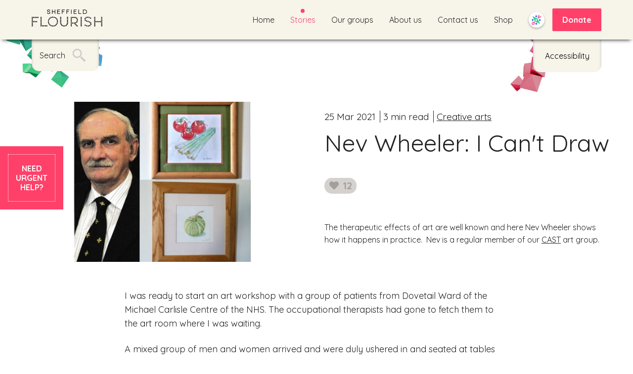

--- FILE ---
content_type: text/html; charset=UTF-8
request_url: https://sheffieldflourish.co.uk/stories/nev-wheeler-i-cant-draw
body_size: 15953
content:
<!DOCTYPE html>
<html lang="en-GB">
<head>
    
    <meta charset="UTF-8">
    <meta name="viewport" content="width=device-width, initial-scale=1">
    <link
        href="https://fonts.googleapis.com/css?family=Quicksand:400,500,600,700"
        rel="stylesheet"
    >

        
    <meta name='robots' content='index, follow, max-image-preview:large, max-snippet:-1, max-video-preview:-1' />
	<style>img:is([sizes="auto" i], [sizes^="auto," i]) { contain-intrinsic-size: 3000px 1500px }</style>
	
	<!-- This site is optimized with the Yoast SEO plugin v24.4 - https://yoast.com/wordpress/plugins/seo/ -->
	<title>Nev Wheeler: I Can&#039;t Draw | Sheffield Flourish</title>
	<meta name="description" content="I Can&#039;t Draw: The therapeutic effects of art are well known and here Nev Wheeler shows how it happens in practice." />
	<link rel="canonical" href="https://sheffieldflourish.co.uk/stories/nev-wheeler-i-cant-draw/" />
	<meta property="og:locale" content="en_GB" />
	<meta property="og:type" content="article" />
	<meta property="og:title" content="Nev Wheeler: I Can&#039;t Draw | Sheffield Flourish" />
	<meta property="og:description" content="I Can&#039;t Draw: The therapeutic effects of art are well known and here Nev Wheeler shows how it happens in practice." />
	<meta property="og:url" content="https://sheffieldflourish.co.uk/stories/nev-wheeler-i-cant-draw/" />
	<meta property="og:site_name" content="Sheffield Flourish" />
	<meta property="article:publisher" content="https://www.facebook.com/sheffieldflourish/" />
	<meta property="article:modified_time" content="2021-03-25T13:26:09+00:00" />
	<meta property="og:image" content="https://sheffieldflourish.co.uk/content/uploads/2021/03/I-cant-draw.jpg" />
	<meta property="og:image:width" content="1158" />
	<meta property="og:image:height" content="818" />
	<meta property="og:image:type" content="image/jpeg" />
	<meta name="twitter:card" content="summary_large_image" />
	<meta name="twitter:site" content="@ShefFlourish" />
	<meta name="twitter:label1" content="Estimated reading time" />
	<meta name="twitter:data1" content="3 minutes" />
	<script type="application/ld+json" class="yoast-schema-graph">{"@context":"https://schema.org","@graph":[{"@type":"WebPage","@id":"https://sheffieldflourish.co.uk/stories/nev-wheeler-i-cant-draw/","url":"https://sheffieldflourish.co.uk/stories/nev-wheeler-i-cant-draw/","name":"Nev Wheeler: I Can't Draw | Sheffield Flourish","isPartOf":{"@id":"https://sheffieldflourish.co.uk/#website"},"primaryImageOfPage":{"@id":"https://sheffieldflourish.co.uk/stories/nev-wheeler-i-cant-draw/#primaryimage"},"image":{"@id":"https://sheffieldflourish.co.uk/stories/nev-wheeler-i-cant-draw/#primaryimage"},"thumbnailUrl":"https://sheffieldflourish.co.uk/content/uploads/2021/03/I-cant-draw.jpg","datePublished":"2021-03-25T13:25:40+00:00","dateModified":"2021-03-25T13:26:09+00:00","description":"I Can't Draw: The therapeutic effects of art are well known and here Nev Wheeler shows how it happens in practice.","breadcrumb":{"@id":"https://sheffieldflourish.co.uk/stories/nev-wheeler-i-cant-draw/#breadcrumb"},"inLanguage":"en-GB","potentialAction":[{"@type":"ReadAction","target":["https://sheffieldflourish.co.uk/stories/nev-wheeler-i-cant-draw/"]}]},{"@type":"ImageObject","inLanguage":"en-GB","@id":"https://sheffieldflourish.co.uk/stories/nev-wheeler-i-cant-draw/#primaryimage","url":"https://sheffieldflourish.co.uk/content/uploads/2021/03/I-cant-draw.jpg","contentUrl":"https://sheffieldflourish.co.uk/content/uploads/2021/03/I-cant-draw.jpg","width":1158,"height":818,"caption":"Nev with some of his artwork"},{"@type":"BreadcrumbList","@id":"https://sheffieldflourish.co.uk/stories/nev-wheeler-i-cant-draw/#breadcrumb","itemListElement":[{"@type":"ListItem","position":1,"name":"Home","item":"https://sheffieldflourish.co.uk/"},{"@type":"ListItem","position":2,"name":"Nev Wheeler: I Can&#8217;t Draw"}]},{"@type":"WebSite","@id":"https://sheffieldflourish.co.uk/#website","url":"https://sheffieldflourish.co.uk/","name":"Sheffield Flourish","description":"","potentialAction":[{"@type":"SearchAction","target":{"@type":"EntryPoint","urlTemplate":"https://sheffieldflourish.co.uk/?s={search_term_string}"},"query-input":{"@type":"PropertyValueSpecification","valueRequired":true,"valueName":"search_term_string"}}],"inLanguage":"en-GB"}]}</script>
	<!-- / Yoast SEO plugin. -->


<link rel="alternate" type="application/rss+xml" title="Sheffield Flourish &raquo; Feed" href="https://sheffieldflourish.co.uk/feed/" />
<link rel="alternate" type="application/rss+xml" title="Sheffield Flourish &raquo; Comments Feed" href="https://sheffieldflourish.co.uk/comments/feed/" />
<link rel="alternate" type="application/rss+xml" title="Sheffield Flourish &raquo; Nev Wheeler: I Can&#8217;t Draw Comments Feed" href="https://sheffieldflourish.co.uk/stories/nev-wheeler-i-cant-draw/feed/" />
<script type="text/javascript">
/* <![CDATA[ */
window._wpemojiSettings = {"baseUrl":"https:\/\/s.w.org\/images\/core\/emoji\/15.0.3\/72x72\/","ext":".png","svgUrl":"https:\/\/s.w.org\/images\/core\/emoji\/15.0.3\/svg\/","svgExt":".svg","source":{"concatemoji":"https:\/\/sheffieldflourish.co.uk\/cms\/wp-includes\/js\/wp-emoji-release.min.js?ver=6.7.2"}};
/*! This file is auto-generated */
!function(i,n){var o,s,e;function c(e){try{var t={supportTests:e,timestamp:(new Date).valueOf()};sessionStorage.setItem(o,JSON.stringify(t))}catch(e){}}function p(e,t,n){e.clearRect(0,0,e.canvas.width,e.canvas.height),e.fillText(t,0,0);var t=new Uint32Array(e.getImageData(0,0,e.canvas.width,e.canvas.height).data),r=(e.clearRect(0,0,e.canvas.width,e.canvas.height),e.fillText(n,0,0),new Uint32Array(e.getImageData(0,0,e.canvas.width,e.canvas.height).data));return t.every(function(e,t){return e===r[t]})}function u(e,t,n){switch(t){case"flag":return n(e,"\ud83c\udff3\ufe0f\u200d\u26a7\ufe0f","\ud83c\udff3\ufe0f\u200b\u26a7\ufe0f")?!1:!n(e,"\ud83c\uddfa\ud83c\uddf3","\ud83c\uddfa\u200b\ud83c\uddf3")&&!n(e,"\ud83c\udff4\udb40\udc67\udb40\udc62\udb40\udc65\udb40\udc6e\udb40\udc67\udb40\udc7f","\ud83c\udff4\u200b\udb40\udc67\u200b\udb40\udc62\u200b\udb40\udc65\u200b\udb40\udc6e\u200b\udb40\udc67\u200b\udb40\udc7f");case"emoji":return!n(e,"\ud83d\udc26\u200d\u2b1b","\ud83d\udc26\u200b\u2b1b")}return!1}function f(e,t,n){var r="undefined"!=typeof WorkerGlobalScope&&self instanceof WorkerGlobalScope?new OffscreenCanvas(300,150):i.createElement("canvas"),a=r.getContext("2d",{willReadFrequently:!0}),o=(a.textBaseline="top",a.font="600 32px Arial",{});return e.forEach(function(e){o[e]=t(a,e,n)}),o}function t(e){var t=i.createElement("script");t.src=e,t.defer=!0,i.head.appendChild(t)}"undefined"!=typeof Promise&&(o="wpEmojiSettingsSupports",s=["flag","emoji"],n.supports={everything:!0,everythingExceptFlag:!0},e=new Promise(function(e){i.addEventListener("DOMContentLoaded",e,{once:!0})}),new Promise(function(t){var n=function(){try{var e=JSON.parse(sessionStorage.getItem(o));if("object"==typeof e&&"number"==typeof e.timestamp&&(new Date).valueOf()<e.timestamp+604800&&"object"==typeof e.supportTests)return e.supportTests}catch(e){}return null}();if(!n){if("undefined"!=typeof Worker&&"undefined"!=typeof OffscreenCanvas&&"undefined"!=typeof URL&&URL.createObjectURL&&"undefined"!=typeof Blob)try{var e="postMessage("+f.toString()+"("+[JSON.stringify(s),u.toString(),p.toString()].join(",")+"));",r=new Blob([e],{type:"text/javascript"}),a=new Worker(URL.createObjectURL(r),{name:"wpTestEmojiSupports"});return void(a.onmessage=function(e){c(n=e.data),a.terminate(),t(n)})}catch(e){}c(n=f(s,u,p))}t(n)}).then(function(e){for(var t in e)n.supports[t]=e[t],n.supports.everything=n.supports.everything&&n.supports[t],"flag"!==t&&(n.supports.everythingExceptFlag=n.supports.everythingExceptFlag&&n.supports[t]);n.supports.everythingExceptFlag=n.supports.everythingExceptFlag&&!n.supports.flag,n.DOMReady=!1,n.readyCallback=function(){n.DOMReady=!0}}).then(function(){return e}).then(function(){var e;n.supports.everything||(n.readyCallback(),(e=n.source||{}).concatemoji?t(e.concatemoji):e.wpemoji&&e.twemoji&&(t(e.twemoji),t(e.wpemoji)))}))}((window,document),window._wpemojiSettings);
/* ]]> */
</script>
<link rel='stylesheet' id='sbi_styles-css' href='https://sheffieldflourish.co.uk/content/plugins/instagram-feed/css/sbi-styles.min.css?ver=6.6.1' type='text/css' media='all' />
<style id='wp-emoji-styles-inline-css' type='text/css'>

	img.wp-smiley, img.emoji {
		display: inline !important;
		border: none !important;
		box-shadow: none !important;
		height: 1em !important;
		width: 1em !important;
		margin: 0 0.07em !important;
		vertical-align: -0.1em !important;
		background: none !important;
		padding: 0 !important;
	}
</style>
<link rel='stylesheet' id='wp-block-library-css' href='https://sheffieldflourish.co.uk/cms/wp-includes/css/dist/block-library/style.min.css?ver=6.7.2' type='text/css' media='all' />
<style id='classic-theme-styles-inline-css' type='text/css'>
/*! This file is auto-generated */
.wp-block-button__link{color:#fff;background-color:#32373c;border-radius:9999px;box-shadow:none;text-decoration:none;padding:calc(.667em + 2px) calc(1.333em + 2px);font-size:1.125em}.wp-block-file__button{background:#32373c;color:#fff;text-decoration:none}
</style>
<style id='global-styles-inline-css' type='text/css'>
:root{--wp--preset--aspect-ratio--square: 1;--wp--preset--aspect-ratio--4-3: 4/3;--wp--preset--aspect-ratio--3-4: 3/4;--wp--preset--aspect-ratio--3-2: 3/2;--wp--preset--aspect-ratio--2-3: 2/3;--wp--preset--aspect-ratio--16-9: 16/9;--wp--preset--aspect-ratio--9-16: 9/16;--wp--preset--color--black: #000000;--wp--preset--color--cyan-bluish-gray: #abb8c3;--wp--preset--color--white: #ffffff;--wp--preset--color--pale-pink: #f78da7;--wp--preset--color--vivid-red: #cf2e2e;--wp--preset--color--luminous-vivid-orange: #ff6900;--wp--preset--color--luminous-vivid-amber: #fcb900;--wp--preset--color--light-green-cyan: #7bdcb5;--wp--preset--color--vivid-green-cyan: #00d084;--wp--preset--color--pale-cyan-blue: #8ed1fc;--wp--preset--color--vivid-cyan-blue: #0693e3;--wp--preset--color--vivid-purple: #9b51e0;--wp--preset--gradient--vivid-cyan-blue-to-vivid-purple: linear-gradient(135deg,rgba(6,147,227,1) 0%,rgb(155,81,224) 100%);--wp--preset--gradient--light-green-cyan-to-vivid-green-cyan: linear-gradient(135deg,rgb(122,220,180) 0%,rgb(0,208,130) 100%);--wp--preset--gradient--luminous-vivid-amber-to-luminous-vivid-orange: linear-gradient(135deg,rgba(252,185,0,1) 0%,rgba(255,105,0,1) 100%);--wp--preset--gradient--luminous-vivid-orange-to-vivid-red: linear-gradient(135deg,rgba(255,105,0,1) 0%,rgb(207,46,46) 100%);--wp--preset--gradient--very-light-gray-to-cyan-bluish-gray: linear-gradient(135deg,rgb(238,238,238) 0%,rgb(169,184,195) 100%);--wp--preset--gradient--cool-to-warm-spectrum: linear-gradient(135deg,rgb(74,234,220) 0%,rgb(151,120,209) 20%,rgb(207,42,186) 40%,rgb(238,44,130) 60%,rgb(251,105,98) 80%,rgb(254,248,76) 100%);--wp--preset--gradient--blush-light-purple: linear-gradient(135deg,rgb(255,206,236) 0%,rgb(152,150,240) 100%);--wp--preset--gradient--blush-bordeaux: linear-gradient(135deg,rgb(254,205,165) 0%,rgb(254,45,45) 50%,rgb(107,0,62) 100%);--wp--preset--gradient--luminous-dusk: linear-gradient(135deg,rgb(255,203,112) 0%,rgb(199,81,192) 50%,rgb(65,88,208) 100%);--wp--preset--gradient--pale-ocean: linear-gradient(135deg,rgb(255,245,203) 0%,rgb(182,227,212) 50%,rgb(51,167,181) 100%);--wp--preset--gradient--electric-grass: linear-gradient(135deg,rgb(202,248,128) 0%,rgb(113,206,126) 100%);--wp--preset--gradient--midnight: linear-gradient(135deg,rgb(2,3,129) 0%,rgb(40,116,252) 100%);--wp--preset--font-size--small: 13px;--wp--preset--font-size--medium: 20px;--wp--preset--font-size--large: 36px;--wp--preset--font-size--x-large: 42px;--wp--preset--font-family--inter: "Inter", sans-serif;--wp--preset--font-family--cardo: Cardo;--wp--preset--spacing--20: 0.44rem;--wp--preset--spacing--30: 0.67rem;--wp--preset--spacing--40: 1rem;--wp--preset--spacing--50: 1.5rem;--wp--preset--spacing--60: 2.25rem;--wp--preset--spacing--70: 3.38rem;--wp--preset--spacing--80: 5.06rem;--wp--preset--shadow--natural: 6px 6px 9px rgba(0, 0, 0, 0.2);--wp--preset--shadow--deep: 12px 12px 50px rgba(0, 0, 0, 0.4);--wp--preset--shadow--sharp: 6px 6px 0px rgba(0, 0, 0, 0.2);--wp--preset--shadow--outlined: 6px 6px 0px -3px rgba(255, 255, 255, 1), 6px 6px rgba(0, 0, 0, 1);--wp--preset--shadow--crisp: 6px 6px 0px rgba(0, 0, 0, 1);}:where(.is-layout-flex){gap: 0.5em;}:where(.is-layout-grid){gap: 0.5em;}body .is-layout-flex{display: flex;}.is-layout-flex{flex-wrap: wrap;align-items: center;}.is-layout-flex > :is(*, div){margin: 0;}body .is-layout-grid{display: grid;}.is-layout-grid > :is(*, div){margin: 0;}:where(.wp-block-columns.is-layout-flex){gap: 2em;}:where(.wp-block-columns.is-layout-grid){gap: 2em;}:where(.wp-block-post-template.is-layout-flex){gap: 1.25em;}:where(.wp-block-post-template.is-layout-grid){gap: 1.25em;}.has-black-color{color: var(--wp--preset--color--black) !important;}.has-cyan-bluish-gray-color{color: var(--wp--preset--color--cyan-bluish-gray) !important;}.has-white-color{color: var(--wp--preset--color--white) !important;}.has-pale-pink-color{color: var(--wp--preset--color--pale-pink) !important;}.has-vivid-red-color{color: var(--wp--preset--color--vivid-red) !important;}.has-luminous-vivid-orange-color{color: var(--wp--preset--color--luminous-vivid-orange) !important;}.has-luminous-vivid-amber-color{color: var(--wp--preset--color--luminous-vivid-amber) !important;}.has-light-green-cyan-color{color: var(--wp--preset--color--light-green-cyan) !important;}.has-vivid-green-cyan-color{color: var(--wp--preset--color--vivid-green-cyan) !important;}.has-pale-cyan-blue-color{color: var(--wp--preset--color--pale-cyan-blue) !important;}.has-vivid-cyan-blue-color{color: var(--wp--preset--color--vivid-cyan-blue) !important;}.has-vivid-purple-color{color: var(--wp--preset--color--vivid-purple) !important;}.has-black-background-color{background-color: var(--wp--preset--color--black) !important;}.has-cyan-bluish-gray-background-color{background-color: var(--wp--preset--color--cyan-bluish-gray) !important;}.has-white-background-color{background-color: var(--wp--preset--color--white) !important;}.has-pale-pink-background-color{background-color: var(--wp--preset--color--pale-pink) !important;}.has-vivid-red-background-color{background-color: var(--wp--preset--color--vivid-red) !important;}.has-luminous-vivid-orange-background-color{background-color: var(--wp--preset--color--luminous-vivid-orange) !important;}.has-luminous-vivid-amber-background-color{background-color: var(--wp--preset--color--luminous-vivid-amber) !important;}.has-light-green-cyan-background-color{background-color: var(--wp--preset--color--light-green-cyan) !important;}.has-vivid-green-cyan-background-color{background-color: var(--wp--preset--color--vivid-green-cyan) !important;}.has-pale-cyan-blue-background-color{background-color: var(--wp--preset--color--pale-cyan-blue) !important;}.has-vivid-cyan-blue-background-color{background-color: var(--wp--preset--color--vivid-cyan-blue) !important;}.has-vivid-purple-background-color{background-color: var(--wp--preset--color--vivid-purple) !important;}.has-black-border-color{border-color: var(--wp--preset--color--black) !important;}.has-cyan-bluish-gray-border-color{border-color: var(--wp--preset--color--cyan-bluish-gray) !important;}.has-white-border-color{border-color: var(--wp--preset--color--white) !important;}.has-pale-pink-border-color{border-color: var(--wp--preset--color--pale-pink) !important;}.has-vivid-red-border-color{border-color: var(--wp--preset--color--vivid-red) !important;}.has-luminous-vivid-orange-border-color{border-color: var(--wp--preset--color--luminous-vivid-orange) !important;}.has-luminous-vivid-amber-border-color{border-color: var(--wp--preset--color--luminous-vivid-amber) !important;}.has-light-green-cyan-border-color{border-color: var(--wp--preset--color--light-green-cyan) !important;}.has-vivid-green-cyan-border-color{border-color: var(--wp--preset--color--vivid-green-cyan) !important;}.has-pale-cyan-blue-border-color{border-color: var(--wp--preset--color--pale-cyan-blue) !important;}.has-vivid-cyan-blue-border-color{border-color: var(--wp--preset--color--vivid-cyan-blue) !important;}.has-vivid-purple-border-color{border-color: var(--wp--preset--color--vivid-purple) !important;}.has-vivid-cyan-blue-to-vivid-purple-gradient-background{background: var(--wp--preset--gradient--vivid-cyan-blue-to-vivid-purple) !important;}.has-light-green-cyan-to-vivid-green-cyan-gradient-background{background: var(--wp--preset--gradient--light-green-cyan-to-vivid-green-cyan) !important;}.has-luminous-vivid-amber-to-luminous-vivid-orange-gradient-background{background: var(--wp--preset--gradient--luminous-vivid-amber-to-luminous-vivid-orange) !important;}.has-luminous-vivid-orange-to-vivid-red-gradient-background{background: var(--wp--preset--gradient--luminous-vivid-orange-to-vivid-red) !important;}.has-very-light-gray-to-cyan-bluish-gray-gradient-background{background: var(--wp--preset--gradient--very-light-gray-to-cyan-bluish-gray) !important;}.has-cool-to-warm-spectrum-gradient-background{background: var(--wp--preset--gradient--cool-to-warm-spectrum) !important;}.has-blush-light-purple-gradient-background{background: var(--wp--preset--gradient--blush-light-purple) !important;}.has-blush-bordeaux-gradient-background{background: var(--wp--preset--gradient--blush-bordeaux) !important;}.has-luminous-dusk-gradient-background{background: var(--wp--preset--gradient--luminous-dusk) !important;}.has-pale-ocean-gradient-background{background: var(--wp--preset--gradient--pale-ocean) !important;}.has-electric-grass-gradient-background{background: var(--wp--preset--gradient--electric-grass) !important;}.has-midnight-gradient-background{background: var(--wp--preset--gradient--midnight) !important;}.has-small-font-size{font-size: var(--wp--preset--font-size--small) !important;}.has-medium-font-size{font-size: var(--wp--preset--font-size--medium) !important;}.has-large-font-size{font-size: var(--wp--preset--font-size--large) !important;}.has-x-large-font-size{font-size: var(--wp--preset--font-size--x-large) !important;}
:where(.wp-block-post-template.is-layout-flex){gap: 1.25em;}:where(.wp-block-post-template.is-layout-grid){gap: 1.25em;}
:where(.wp-block-columns.is-layout-flex){gap: 2em;}:where(.wp-block-columns.is-layout-grid){gap: 2em;}
:root :where(.wp-block-pullquote){font-size: 1.5em;line-height: 1.6;}
</style>
<link rel='stylesheet' id='foobox-free-min-css' href='https://sheffieldflourish.co.uk/content/plugins/foobox-image-lightbox/free/css/foobox.free.min.css?ver=2.7.34' type='text/css' media='all' />
<link rel='stylesheet' id='woocommerce-layout-css' href='https://sheffieldflourish.co.uk/content/plugins/woocommerce/assets/css/woocommerce-layout.css?ver=9.6.2' type='text/css' media='all' />
<link rel='stylesheet' id='woocommerce-smallscreen-css' href='https://sheffieldflourish.co.uk/content/plugins/woocommerce/assets/css/woocommerce-smallscreen.css?ver=9.6.2' type='text/css' media='only screen and (max-width: 768px)' />
<link rel='stylesheet' id='woocommerce-general-css' href='https://sheffieldflourish.co.uk/content/plugins/woocommerce/assets/css/woocommerce.css?ver=9.6.2' type='text/css' media='all' />
<style id='woocommerce-inline-inline-css' type='text/css'>
.woocommerce form .form-row .required { visibility: visible; }
</style>
<link rel='stylesheet' id='gateway-css' href='https://sheffieldflourish.co.uk/content/plugins/woocommerce-paypal-payments/modules/ppcp-button/assets/css/gateway.css?ver=2.9.6' type='text/css' media='all' />
<link rel='stylesheet' id='brands-styles-css' href='https://sheffieldflourish.co.uk/content/plugins/woocommerce/assets/css/brands.css?ver=9.6.2' type='text/css' media='all' />
<link rel='stylesheet' id='theme_styles-css' href='https://sheffieldflourish.co.uk/content/themes/sheffield-flourish/dist/css/theme.css?ver=a6f002651109e7c8926a' type='text/css' media='all' />
<style id='akismet-widget-style-inline-css' type='text/css'>

			.a-stats {
				--akismet-color-mid-green: #357b49;
				--akismet-color-white: #fff;
				--akismet-color-light-grey: #f6f7f7;

				max-width: 350px;
				width: auto;
			}

			.a-stats * {
				all: unset;
				box-sizing: border-box;
			}

			.a-stats strong {
				font-weight: 600;
			}

			.a-stats a.a-stats__link,
			.a-stats a.a-stats__link:visited,
			.a-stats a.a-stats__link:active {
				background: var(--akismet-color-mid-green);
				border: none;
				box-shadow: none;
				border-radius: 8px;
				color: var(--akismet-color-white);
				cursor: pointer;
				display: block;
				font-family: -apple-system, BlinkMacSystemFont, 'Segoe UI', 'Roboto', 'Oxygen-Sans', 'Ubuntu', 'Cantarell', 'Helvetica Neue', sans-serif;
				font-weight: 500;
				padding: 12px;
				text-align: center;
				text-decoration: none;
				transition: all 0.2s ease;
			}

			/* Extra specificity to deal with TwentyTwentyOne focus style */
			.widget .a-stats a.a-stats__link:focus {
				background: var(--akismet-color-mid-green);
				color: var(--akismet-color-white);
				text-decoration: none;
			}

			.a-stats a.a-stats__link:hover {
				filter: brightness(110%);
				box-shadow: 0 4px 12px rgba(0, 0, 0, 0.06), 0 0 2px rgba(0, 0, 0, 0.16);
			}

			.a-stats .count {
				color: var(--akismet-color-white);
				display: block;
				font-size: 1.5em;
				line-height: 1.4;
				padding: 0 13px;
				white-space: nowrap;
			}
		
</style>
<script type="text/javascript" src="https://sheffieldflourish.co.uk/cms/wp-includes/js/jquery/jquery.min.js?ver=3.7.1" id="jquery-core-js"></script>
<script type="text/javascript" src="https://sheffieldflourish.co.uk/cms/wp-includes/js/jquery/jquery-migrate.min.js?ver=3.4.1" id="jquery-migrate-js"></script>
<script type="text/javascript" src="https://sheffieldflourish.co.uk/content/plugins/woocommerce/assets/js/jquery-blockui/jquery.blockUI.min.js?ver=2.7.0-wc.9.6.2" id="jquery-blockui-js" defer="defer" data-wp-strategy="defer"></script>
<script type="text/javascript" id="wc-add-to-cart-js-extra">
/* <![CDATA[ */
var wc_add_to_cart_params = {"ajax_url":"\/cms\/wp-admin\/admin-ajax.php","wc_ajax_url":"\/?wc-ajax=%%endpoint%%","i18n_view_cart":"View basket","cart_url":"https:\/\/sheffieldflourish.co.uk\/basket\/","is_cart":"","cart_redirect_after_add":"no"};
/* ]]> */
</script>
<script type="text/javascript" src="https://sheffieldflourish.co.uk/content/plugins/woocommerce/assets/js/frontend/add-to-cart.min.js?ver=9.6.2" id="wc-add-to-cart-js" defer="defer" data-wp-strategy="defer"></script>
<script type="text/javascript" src="https://sheffieldflourish.co.uk/content/plugins/woocommerce/assets/js/js-cookie/js.cookie.min.js?ver=2.1.4-wc.9.6.2" id="js-cookie-js" defer="defer" data-wp-strategy="defer"></script>
<script type="text/javascript" id="woocommerce-js-extra">
/* <![CDATA[ */
var woocommerce_params = {"ajax_url":"\/cms\/wp-admin\/admin-ajax.php","wc_ajax_url":"\/?wc-ajax=%%endpoint%%"};
/* ]]> */
</script>
<script type="text/javascript" src="https://sheffieldflourish.co.uk/content/plugins/woocommerce/assets/js/frontend/woocommerce.min.js?ver=9.6.2" id="woocommerce-js" defer="defer" data-wp-strategy="defer"></script>
<script type="text/javascript" id="foobox-free-min-js-before">
/* <![CDATA[ */
/* Run FooBox FREE (v2.7.34) */
var FOOBOX = window.FOOBOX = {
	ready: true,
	disableOthers: false,
	o: {wordpress: { enabled: true }, countMessage:'image %index of %total', captions: { dataTitle: ["captionTitle","title"], dataDesc: ["captionDesc","description"] }, rel: '', excludes:'.fbx-link,.nofoobox,.nolightbox,a[href*="pinterest.com/pin/create/button/"]', affiliate : { enabled: false }},
	selectors: [
		".foogallery-container.foogallery-lightbox-foobox", ".foogallery-container.foogallery-lightbox-foobox-free", ".gallery", ".wp-block-gallery", ".wp-caption", ".wp-block-image", "a:has(img[class*=wp-image-])", ".foobox"
	],
	pre: function( $ ){
		// Custom JavaScript (Pre)
		
	},
	post: function( $ ){
		// Custom JavaScript (Post)
		
		// Custom Captions Code
		
	},
	custom: function( $ ){
		// Custom Extra JS
		
	}
};
/* ]]> */
</script>
<script type="text/javascript" src="https://sheffieldflourish.co.uk/content/plugins/foobox-image-lightbox/free/js/foobox.free.min.js?ver=2.7.34" id="foobox-free-min-js"></script>
<link rel="https://api.w.org/" href="https://sheffieldflourish.co.uk/wp-json/" /><link rel="alternate" title="JSON" type="application/json" href="https://sheffieldflourish.co.uk/wp-json/wp/v2/stories/18779" /><link rel="EditURI" type="application/rsd+xml" title="RSD" href="https://sheffieldflourish.co.uk/cms/xmlrpc.php?rsd" />
<meta name="generator" content="WordPress 6.7.2" />
<meta name="generator" content="WooCommerce 9.6.2" />
<link rel='shortlink' href='https://sheffieldflourish.co.uk/?p=18779' />
<link rel="alternate" title="oEmbed (JSON)" type="application/json+oembed" href="https://sheffieldflourish.co.uk/wp-json/oembed/1.0/embed?url=https%3A%2F%2Fsheffieldflourish.co.uk%2Fstories%2Fnev-wheeler-i-cant-draw%2F" />
<link rel="alternate" title="oEmbed (XML)" type="text/xml+oembed" href="https://sheffieldflourish.co.uk/wp-json/oembed/1.0/embed?url=https%3A%2F%2Fsheffieldflourish.co.uk%2Fstories%2Fnev-wheeler-i-cant-draw%2F&#038;format=xml" />
<script type="text/javascript">
/* <![CDATA[ */
var themosis = {
ajaxurl: "https:\/\/sheffieldflourish.co.uk\/cms\/wp-admin\/admin-ajax.php",
};
/* ]]> */
</script>        <style>
            .gwdp-admin-bar-icon {
    			line-height: 1!important;
			}

			.gwdp-admin-bar-icon::before {
				font-family: dashicons;
				content: '\f105';
				top: 4px;
				position: relative;
				color: rgba(240,245,250,.6);
				margin-right: 3px;
				font-size: 18px;
			}	

			li:hover .gwdp-admin-bar-icon::before{
				color: #72aee6;
			}
        </style>
    	<noscript><style>.woocommerce-product-gallery{ opacity: 1 !important; }</style></noscript>
	<style class='wp-fonts-local' type='text/css'>
@font-face{font-family:Inter;font-style:normal;font-weight:300 900;font-display:fallback;src:url('https://sheffieldflourish.co.uk/content/plugins/woocommerce/assets/fonts/Inter-VariableFont_slnt,wght.woff2') format('woff2');font-stretch:normal;}
@font-face{font-family:Cardo;font-style:normal;font-weight:400;font-display:fallback;src:url('https://sheffieldflourish.co.uk/content/plugins/woocommerce/assets/fonts/cardo_normal_400.woff2') format('woff2');}
</style>
<link rel="icon" href="https://sheffieldflourish.co.uk/content/uploads/2017/02/flourish-graphic-e1486046398361-100x100.png" sizes="32x32" />
<link rel="icon" href="https://sheffieldflourish.co.uk/content/uploads/2017/02/flourish-graphic-e1486046398361-300x300.png" sizes="192x192" />
<link rel="apple-touch-icon" href="https://sheffieldflourish.co.uk/content/uploads/2017/02/flourish-graphic-e1486046398361-300x300.png" />
<meta name="msapplication-TileImage" content="https://sheffieldflourish.co.uk/content/uploads/2017/02/flourish-graphic-e1486046398361-300x300.png" />
		<style type="text/css" id="wp-custom-css">
			.youtube-responsive-container {
  height: 0;
  overflow: hidden;
  padding-bottom: 56.25%;
  padding-top: 30px;
  position: relative;
}

.youtube-responsive-container iframe,
.youtube-responsive-container object,
.youtube-responsive-container embed {
  height: 100%;
  left: 0;
  position: absolute;
  top: 0;
  width: 100%;
}
		</style>
		</head>


<body class="stories-template-default single single-stories postid-18779 theme-sheffield-flourish woocommerce-no-js">
<div class="sf-page" id="page">
    <header id="masthead">
        
        <nav accesskey="1" class="sf-navbar" id="site-navigation">
    <div class="sf-navbar__container">
        <a href="/" class="sf-navbar__logo">
            <img
                alt="Sheffield Flourish"
                src="https://sheffieldflourish.co.uk/content/themes/sheffield-flourish/dist/images/flourish-logo-black.png"
            >
        </a>

        <button
            aria-expanded="false"
            aria-controls="navbar-menu-list"
            class="sf-navbar-menu__toggle"
            id="nav-menu-toggle"
        >
            Menu
        </button>

        <ul class="sf-navbar-menu__list" id="navbar-menu-list">
                            <li class="sf-navbar-menu__item">
                    <a
                        href="https://sheffieldflourish.co.uk/"
                        class="sf-navbar-menu__link "
                                            >
                        Home
                    </a>
                                    </li>
                            <li class="sf-navbar-menu__item">
                    <a
                        href="https://sheffieldflourish.co.uk/stories/"
                        class="sf-navbar-menu__link  sf-navbar-menu__link--active "
                                            >
                        Stories
                    </a>
                                            <ul class="sf-navbar-menu__dropdown">
                            <li>
                                <a class="sf-navbar-menu__dropdown-link" href="https://sheffieldflourish.co.uk/stories/">
                                    Stories
                                </a>
                            </li>
                                                            <li>
                                    <a
                                        href="https://sheffieldflourish.co.uk/submission-guidelines/"
                                        class="sf-navbar-menu__dropdown-link "
                                                                            >
                                        Sharing Your Story
                                    </a>
                                </li>
                                                            <li>
                                    <a
                                        href="https://sheffieldflourish.co.uk/topics/"
                                        class="sf-navbar-menu__dropdown-link "
                                                                            >
                                        Topics
                                    </a>
                                </li>
                                                    </ul>
                                    </li>
                            <li class="sf-navbar-menu__item">
                    <a
                        href="https://sheffieldflourish.co.uk/our-groups/"
                        class="sf-navbar-menu__link "
                                            >
                        Our groups
                    </a>
                                            <ul class="sf-navbar-menu__dropdown">
                            <li>
                                <a class="sf-navbar-menu__dropdown-link" href="https://sheffieldflourish.co.uk/our-groups/">
                                    Our groups
                                </a>
                            </li>
                                                            <li>
                                    <a
                                        href="https://sheffieldflourish.co.uk/groups-schedule/"
                                        class="sf-navbar-menu__dropdown-link "
                                                                            >
                                        Groups Schedule
                                    </a>
                                </li>
                                                            <li>
                                    <a
                                        href="https://sheffieldflourish.co.uk/league/"
                                        class="sf-navbar-menu__dropdown-link "
                                                                            >
                                        League
                                    </a>
                                </li>
                                                    </ul>
                                    </li>
                            <li class="sf-navbar-menu__item">
                    <a
                        href="https://sheffieldflourish.co.uk/about-us/"
                        class="sf-navbar-menu__link "
                                            >
                        About us
                    </a>
                                            <ul class="sf-navbar-menu__dropdown">
                            <li>
                                <a class="sf-navbar-menu__dropdown-link" href="https://sheffieldflourish.co.uk/about-us/">
                                    About us
                                </a>
                            </li>
                                                            <li>
                                    <a
                                        href="https://sheffieldflourish.co.uk/our-values/"
                                        class="sf-navbar-menu__dropdown-link "
                                                                            >
                                        Our values
                                    </a>
                                </li>
                                                            <li>
                                    <a
                                        href="https://sheffieldflourish.co.uk/team/"
                                        class="sf-navbar-menu__dropdown-link "
                                                                            >
                                        Our team
                                    </a>
                                </li>
                                                            <li>
                                    <a
                                        href="https://sheffieldflourish.co.uk/news/"
                                        class="sf-navbar-menu__dropdown-link "
                                                                            >
                                        News
                                    </a>
                                </li>
                                                            <li>
                                    <a
                                        href="https://sheffieldflourish.co.uk/volunteer-with-us/"
                                        class="sf-navbar-menu__dropdown-link "
                                                                            >
                                        Volunteer with us
                                    </a>
                                </li>
                                                    </ul>
                                    </li>
                            <li class="sf-navbar-menu__item">
                    <a
                        href="https://sheffieldflourish.co.uk/contact-us/"
                        class="sf-navbar-menu__link "
                                            >
                        Contact us
                    </a>
                                    </li>
                            <li class="sf-navbar-menu__item">
                    <a
                        href="https://sheffieldflourish.co.uk/shop/"
                        class="sf-navbar-menu__link "
                                            >
                        Shop
                    </a>
                                            <ul class="sf-navbar-menu__dropdown">
                            <li>
                                <a class="sf-navbar-menu__dropdown-link" href="https://sheffieldflourish.co.uk/shop/">
                                    Shop
                                </a>
                            </li>
                                                            <li>
                                    <a
                                        href="https://sheffieldflourish.co.uk/basket/"
                                        class="sf-navbar-menu__dropdown-link "
                                                                            >
                                        Basket
                                    </a>
                                </li>
                                                    </ul>
                                    </li>
            
            <li class="sf-navbar-menu__item">
                <a class="nav-mytoolkit" href="https://toolkit.sheffieldmentalhealth.co.uk" target="_blank" rel="noreferrer noopeneer" title="Try out our mental health toolkit">
                    <img class="mytoolkit-icon-small" src="https://sheffieldflourish.co.uk/content/themes/sheffield-flourish/dist/images/mytoolkit-small.svg" alt="Try out our mental health toolkit" />
                    <img class="mytoolkit-icon-large" src="https://sheffieldflourish.co.uk/content/themes/sheffield-flourish/dist/images/mytoolkit-large.svg" alt="Try out our mental health toolkit" />
                </a>
            </li>
        </ul>

        <a
            class="sf-button sf-button--fill-pink"
            href="https://www.justgiving.com/sheffieldflourish"
            target="_blank"
        >
            Donate
        </a>
    </div>


    <div class="sf-navbar__tab sf-navbar__tab--search">
        <form method="GET" action="/">
            <label for="page-search">Search</label>
            <input
                id="page-search"
                type="search"
                name="s"
                placeholder="Search..."
            >
        </form>
    </div>
    <div class="sf-navbar__tab sf-navbar__tab--accessibility">
        <button id="accessibilityModal-open">Accessibility</button>
    </div>
</nav>
    </header>

    <div id="colourOverlay" class="sf-colour-overlay"></div>

<div id="accessibilityModal" class="sf-accessibility-modal">
    <div class="sf-accessibility-modal__dialog" role="dialog">
        
        <div class="sf-headed-box">
    <div class="sf-headed-box__header sf-headed-box__header--pink">
        <h2 class="sf-headed-box__header-heading">
                    Accessibility Overlay
                </h2>
    </div>
    <div class="sf-headed-box__container">
        <h3>Access Keys</h3>

            <h4>What are Access Keys?</h4>

            <p>Access Keys or Accesskeys allow a computer user to immediately jump to a specific part of a web page
                via the keyboard.</p>

            <ul>
                <li>S – Skip navigation</li>
                <li>1 – Navigation</li>
                <li>2 – Footer</li>
            </ul>

            <h3>Colour Overlay</h3>

            <p>Using a colour overlay can help those who have dyslexia or visual distress. You can customise our
                website here to suit your needs.</p>

            <form id="colourOverlayForm">
                <div class="sf-form__group">
                    <label class="sf-form__label" for="colourOverlayForm-colour">
                        Colour
                    </label>

                    <select
                        id="colourOverlayForm-colour"
                        class="sf-form__select"
                        name="colour"
                    >
                        <option value="#FF0000">Red</option>
                        <option value="#1AD71A">Green</option>
                        <option value="#0000FF">Blue</option>
                        <option value="#FFFF00">Yellow</option>
                        <option value="#FF69B4">Pink</option>
                    </select>
                </div>

                <div class="sf-form__group">
                    <label class="sf-form__label" for="colourOverlayForm-opacity">
                        Opacity
                    </label>

                    <select
                        id="colourOverlayForm-opacity"
                        class="sf-form__select"
                        name="opacity"
                    >
                        <option value="0.1">10%</option>
                        <option value="0.2">20%</option>
                        <option value="0.3">30%</option>
                    </select>
                </div>

                <div class="sf-button-group">
                    <button
                        id="colourOverlayForm-submit"
                        type="submit"
                        class="sf-button sf-button--fill-pink"
                    >
                        Apply
                    </button>
                    <button
                        id="colourOverlayForm-reset"
                        type="reset"
                        class="sf-button sf-button--pink"
                    >
                        Reset
                    </button>
                </div>
            </form>

            <button class="sf-accessibility-modal__close" id="accessibilityModal-close">
                Close
            </button>
    </div>
</div>
    </div>
</div>
    <div class="sf-urgent-help">
    <a href="/urgent-help">
        <div class="sf-urgent-help__container">
            <span class="sf-urgent-help__text"> NEED URGENT HELP?</span>
        </div>
    </a>
</div>

        <div class="sf-page__main-content">
        <section>
            <article class="sf-grid__container">
                <div class="sf-page-header">
                    <div class="sf-page-header__intro">
                        <div class="sf-flex sf-flex-direction--column-reverse">
                            <h1 class="sf-story-page__title">Nev Wheeler: I Can&#039;t Draw</h1>

                            <ul class="sf-story-page__meta">
                                <li>
                                    <time>25 Mar 2021</time>
                                </li>
                                <li>
                                    3 min read
                                </li>
                                                                    <li>
                                        <a href="/topics/creative-arts">
                                            Creative arts
                                        </a>
                                    </li>
                                                            </ul>
                        </div>

                        <div class="sf-flex sf-align-items--center">
                            
                            <button class="sf-likes">
    <svg
        aria-hidden="true"
        focusable="false"
        data-prefix="fas"
        data-icon="heart"
        class="sf-likes__heart"
        role="img"
        xmlns="http://www.w3.org/2000/svg"
        viewBox="0 0 512 512"
    >
        <path
            fill="currentColor"
            d="M462.3 62.6C407.5 15.9 326 24.3 275.7 76.2L256 96.5l-19.7-20.3C186.1 24.3 104.5 15.9 49.7 62.6c-62.8 53.6-66.1 149.8-9.9 207.9l193.5 199.8c12.5 12.9 32.8 12.9 45.3 0l193.5-199.8c56.3-58.1 53-154.3-9.8-207.9z"
        ></path>
    </svg>
            <span class="sf-likes__count" data-post-id="18779">12</span>
    
    <span class="sf-visually-hidden">likes</span>
</button>
                        </div>

                        <p class="sf-story-page__lead-paragraph"><p>The therapeutic effects of art are well known and here Nev Wheeler shows how it happens in practice.  Nev is a regular member of our <a href="https://sheffieldflourish.co.uk/our-enterprises/cast" target="_blank" rel="noopener">CAST</a> art group.</p></p>
                    </div>

                    <figure class="sf-page-header__image-container">
                        <img
                            src="https://sheffieldflourish.co.uk/content/uploads/2021/03/I-cant-draw-640x360.jpg"
                            alt="Nev with some of his artwork"
                            class="sf-page-header__image"
                        />
                        <figcaption class="sf-page-header__image-caption">
                            
                        </figcaption>
                    </figure>
                </div>

                <div class="sf-page-content">
                    <p>I was ready to start an art workshop with a group of patients from Dovetail Ward of the Michael Carlisle Centre of the NHS. The occupational therapists had gone to fetch them to the art room where I was waiting.</p><p>A mixed group of men and women arrived and were duly ushered in and seated at tables around the room. They were stoney-faced and I thought “This will be an interesting session!”. I managed to catch the eye of one of the therapists and asked her, in a whisper, how they had been chosen to attend. She put her arm up her back, indicating that they had been ‘persuaded’. I guessed as much!</p><p>They all stared grimly ahead in silence. Suddenly, one of the women strode purposefully up to the front, looked me squarely in the face, and shouted “I CAN’T DRAW.” I said, “Oh yes you can, I’m going to show you.” At this point the woman strode back to her seat and the therapists slipped unobtrusively out of the room, leaving me to it.</p><p>Everyone in the group had the equipment they needed: a sheet of good quality A4 drawing paper, a pencil, an eraser, and a range of coloured pencils. I pointed out that they each also had a large sycamore leaf with its distinctive shape, prominent veins and interesting colours.</p><p>Despite my enthusiasm I was met with looks that implied a collective “I can’t draw”. I then told them that we were going to cheat. This proved to be a lightbulb moment. They showed a spark of interest at the word ‘cheat’ &#8211; they obviously liked that idea. I am often called an eternal optimist and I could sense that the tide was turning.</p><p>I then showed them how to cheat. I picked up the leaf that I had kept for demonstration and said “Watch what I do and you do exactly the same”. Holding the leaf firmly by the stalk, I held it against the whiteboard so all could clearly see and drew around the outline of its shape. They did the same on their sheets of A4. The effect was unbelievable. Everyone was delighted by the result &#8211; we all had an excellent copy of the outline of our leaves.</p><p>I then told them to look carefully at one hand and notice the pattern of lines covering the palm, then to look at one side of the leaf, noticing that the veins formed a similar pattern. “Draw them carefully into your leaf shape” I said. Then I told them to look at the range of colours on the leaf and put them in too.</p><p>At that point the occupational therapists crept back into the room. They said they had never known the group so engrossed in what they were doing. I said “It’s because we’ve been cheating!” and I explained the procedure. So the therapists themselves sat down and began to draw. By the end of the session everyone had made a good finished picture of the leaf and were proud of what they had achieved.</p><p>Not long after this session I was invited to the Daleside Christmas party. Among the revellers I noticed the people who had attended my art workshop and amongst tham was the lady who had shouted “I CAN’T DRAW”. She was talking to another lady and I couldn’t resist going up to them. I said, “You know your friend here. She said she couldn’t draw and then went on a to produce a lovely coloured drawing of a leaf.”  Later, the lady came up to me and apolologised for behaving so badly at the workshop. She went on to say how much she had enjoyed drawing the leaf after all, and that since then has been doing art work because it makes her feel good every time she does a drawing. In fact, art has made her feel better about herself generally as a person.</p><p>I was absolutely delighted and this made me feel good, too. The therapeutic effect of art can be life-changing.</p>

                    <button class="sf-likes">
    <svg
        aria-hidden="true"
        focusable="false"
        data-prefix="fas"
        data-icon="heart"
        class="sf-likes__heart"
        role="img"
        xmlns="http://www.w3.org/2000/svg"
        viewBox="0 0 512 512"
    >
        <path
            fill="currentColor"
            d="M462.3 62.6C407.5 15.9 326 24.3 275.7 76.2L256 96.5l-19.7-20.3C186.1 24.3 104.5 15.9 49.7 62.6c-62.8 53.6-66.1 149.8-9.9 207.9l193.5 199.8c12.5 12.9 32.8 12.9 45.3 0l193.5-199.8c56.3-58.1 53-154.3-9.8-207.9z"
        ></path>
    </svg>
            <span class="sf-likes__count" data-post-id="18779">12</span>
    
    <span class="sf-visually-hidden">likes</span>
</button>
                </div>
            </article>
        </section>

        <section class="sf-grid__container">
            <div class="sf-section-header sf-section-header--pink">
    <h2 class="sf-section-header__title">
        Related Stories
    </h2>

    </div>

            <div class="sf-grid__row">
                                    <div class="sf-grid__col-1-of-3">
                        <article
    class="sf-article sf-article--image-wide"
>
            <div class="sf-article__image-wrapper">
            <div
                class=" sf-responsive-image "
            >
                <img
                    src="https://sheffieldflourish.co.uk/content/uploads/2023/03/1200x1200bf-60-360x202.jpg"
                    alt="Sam Griffiths: Thumbs Up"
                />
                            </div>
        </div>
    
    <div class="sf-article__content">
                    <h3 class="sf-article__title">
                <a href="https://sheffieldflourish.co.uk/stories/thumbs-up">
                    Sam Griffiths: Thumbs Up
                </a>

            </h3>
                <p>&quot;This is a song about the silence mental health imposes on people: when we feel we can’t talk to anyone,...</p>

            <ul class="sf-article__meta">
            <li>
                <time>06 Mar 2023</time>
            </li>
            <li>
                2 min read
            </li>
                            <li>
                    <a href="https://sheffieldflourish.co.uk/topics/creative-arts">
                        Creative arts
                    </a>
                </li>
                    </ul>
    </div>
</article>
                    </div>
                                    <div class="sf-grid__col-1-of-3">
                        <article
    class="sf-article sf-article--image-wide"
>
            <div class="sf-article__image-wrapper">
            <div
                class=" sf-responsive-image "
            >
                <img
                    src="https://sheffieldflourish.co.uk/content/uploads/2017/04/IMG_7776-360x202.jpg"
                    alt="Rabbit at the farm"
                />
                            </div>
        </div>
    
    <div class="sf-article__content">
                    <h3 class="sf-article__title">
                <a href="https://sheffieldflourish.co.uk/stories/megan-myer-heeley-city-farm-a-hidden-gem">
                    Megan Myer: Heeley City Farm, a hidden gem
                </a>

            </h3>
                <p>On a crisp sunny February morning I headed out to visit somewhere I had never been before in Sheffield, a...</p>

            <ul class="sf-article__meta">
            <li>
                <time>02 May 2017</time>
            </li>
            <li>
                2 min read
            </li>
                            <li>
                    <a href="https://sheffieldflourish.co.uk/topics/creative-arts">
                        Creative arts
                    </a>
                </li>
                    </ul>
    </div>
</article>
                    </div>
                                    <div class="sf-grid__col-1-of-3">
                        <article
    class="sf-article sf-article--image-wide"
>
            <div class="sf-article__image-wrapper">
            <div
                class=" sf-responsive-image "
            >
                <img
                    src="https://sheffieldflourish.co.uk/content/uploads/2017/08/IMG_3581-360x202.jpg"
                    alt="flowers"
                />
                            </div>
        </div>
    
    <div class="sf-article__content">
                    <h3 class="sf-article__title">
                <a href="https://sheffieldflourish.co.uk/stories/becky-mairi-farrell-flourishing-with-a-flourish">
                    Becky Mairi Farrell: Flourishing with a Flourish!
                </a>

            </h3>
                <p>On a warm, wet June afternoon, we gathered at the Oasis polytunnels for tea and seed sowing. Oasis is one...</p>

            <ul class="sf-article__meta">
            <li>
                <time>15 Aug 2017</time>
            </li>
            <li>
                1 min read
            </li>
                            <li>
                    <a href="https://sheffieldflourish.co.uk/topics/creative-arts">
                        Creative arts
                    </a>
                </li>
                    </ul>
    </div>
</article>
                    </div>
                            </div>
        </section>
    </div>
    

    <footer accesskey="2" class="sf-footer">
    <div class="sf-footer__links-container">
        <ul class="sf-footer__links">
            <li>
                <a
                    href="https://www.facebook.com/sheffieldflourish/"
                    target="_blank"
                >
                    Facebook
                </a>
            </li>
            <li>
                <a
                    href="https://twitter.com/ShefFlourish"
                    target="_blank"
                >
                    Twitter
                </a>
            </li>
            <li>
                <a
                    href="https://www.instagram.com/sheffieldflourish/?hl=en"
                    target="_blank"
                >
                    Instagram
                </a>
            </li>
            <li>
                <a
                    href="https://www.tiktok.com/@sheffieldflourish"
                    target="_blank"
                >
                    TikTok
                </a>
            </li>
        </ul>
        <ul class="sf-footer__links">
                            <li>
                    <a
                        href="https://sheffieldflourish.co.uk/terms-of-use/"
                        class="sf-footer__link"
                    >
                        Terms of Use
                    </a>

                                    </li>
                            <li>
                    <a
                        href="https://sheffieldflourish.co.uk/privacy-policy/"
                        class="sf-footer__link"
                    >
                        Privacy policy
                    </a>

                                    </li>
                            <li>
                    <a
                        href="https://sheffieldflourish.co.uk/contact-us/"
                        class="sf-footer__link"
                    >
                        Contact us
                    </a>

                                    </li>
                            <li>
                    <a
                        href="https://www.sheffieldmentalhealth.co.uk/"
                        class="sf-footer__link"
                    >
                        Sheffield Mental Health Guide
                    </a>

                                    </li>
                            <li>
                    <a
                        href="https://sheffieldflourish.co.uk/login/"
                        class="sf-footer__link"
                    >
                        Log in
                    </a>

                                    </li>
                    </ul>
    </div>

    <img class="disability-confident" src="/content/themes/sheffield-flourish/dist/images/disability-confident-committed.png">

    <div>
        <p>
            Registered as Sheffield Flourish, a Private Limited Company, Companies House,
            England and Wales: No 7980332
        </p>
        <p>
            Registered Charity No: 1147334 © Copyright 2019 Sheffield Flourish. All Rights Reserved.
        </p>
        <p>
            Chat provider: <a href="https://www.livechat.com/" target="_blank">LiveChat</a>
        </p>
    </div>
</footer>
</div>

<!-- Google tag (gtag.js) -->
    <script async src="https://www.googletagmanager.com/gtag/js?id=G-VCEK83YJC1"></script>
    <script>
      window.dataLayer = window.dataLayer || [];
      function gtag(){dataLayer.push(arguments);}
      gtag('js', new Date());
    
      gtag('config', 'G-VCEK83YJC1');
    </script>

<!-- Instagram Feed JS -->
<script type="text/javascript">
var sbiajaxurl = "https://sheffieldflourish.co.uk/cms/wp-admin/admin-ajax.php";
</script>
	<script type='text/javascript'>
		(function () {
			var c = document.body.className;
			c = c.replace(/woocommerce-no-js/, 'woocommerce-js');
			document.body.className = c;
		})();
	</script>
	<link rel='stylesheet' id='wc-stripe-blocks-checkout-style-css' href='https://sheffieldflourish.co.uk/content/plugins/woocommerce-gateway-stripe/build/upe_blocks.css?ver=80aba14d0d0aecb5950a5419963416fe' type='text/css' media='all' />
<link rel='stylesheet' id='wc-blocks-style-css' href='https://sheffieldflourish.co.uk/content/plugins/woocommerce/assets/client/blocks/wc-blocks.css?ver=wc-9.6.2' type='text/css' media='all' />
<script type="text/javascript" id="ppcp-smart-button-js-extra">
/* <![CDATA[ */
var PayPalCommerceGateway = {"url":"https:\/\/www.paypal.com\/sdk\/js?client-id=AaSitFAQOTCg2s8FxK6R_KGcw0IO2GLABcY4pSWDIN-OTMjswK3YFN4qRzCMyXjZ4BzpZHuGQgXORNwG&currency=GBP&integration-date=2024-12-31&components=buttons,funding-eligibility&vault=false&commit=false&intent=capture&disable-funding=card&enable-funding=venmo,paylater","url_params":{"client-id":"AaSitFAQOTCg2s8FxK6R_KGcw0IO2GLABcY4pSWDIN-OTMjswK3YFN4qRzCMyXjZ4BzpZHuGQgXORNwG","currency":"GBP","integration-date":"2024-12-31","components":"buttons,funding-eligibility","vault":"false","commit":"false","intent":"capture","disable-funding":"card","enable-funding":"venmo,paylater"},"script_attributes":{"data-partner-attribution-id":"Woo_PPCP"},"client_id":"AaSitFAQOTCg2s8FxK6R_KGcw0IO2GLABcY4pSWDIN-OTMjswK3YFN4qRzCMyXjZ4BzpZHuGQgXORNwG","currency":"GBP","data_client_id":{"set_attribute":false,"endpoint":"\/?wc-ajax=ppc-data-client-id","nonce":"7bc01c2399","user":0,"has_subscriptions":false,"paypal_subscriptions_enabled":false},"redirect":"https:\/\/sheffieldflourish.co.uk\/checkout\/","context":"mini-cart","ajax":{"simulate_cart":{"endpoint":"\/?wc-ajax=ppc-simulate-cart","nonce":"c27d0a3035"},"change_cart":{"endpoint":"\/?wc-ajax=ppc-change-cart","nonce":"29167046ab"},"create_order":{"endpoint":"\/?wc-ajax=ppc-create-order","nonce":"55fad9f2b9"},"approve_order":{"endpoint":"\/?wc-ajax=ppc-approve-order","nonce":"93ee4a35e2"},"approve_subscription":{"endpoint":"\/?wc-ajax=ppc-approve-subscription","nonce":"2e5f9ed27a"},"vault_paypal":{"endpoint":"\/?wc-ajax=ppc-vault-paypal","nonce":"70495b0cfb"},"save_checkout_form":{"endpoint":"\/?wc-ajax=ppc-save-checkout-form","nonce":"bc17808d15"},"validate_checkout":{"endpoint":"\/?wc-ajax=ppc-validate-checkout","nonce":"589d5b2d47"},"cart_script_params":{"endpoint":"\/?wc-ajax=ppc-cart-script-params"},"create_setup_token":{"endpoint":"\/?wc-ajax=ppc-create-setup-token","nonce":"9c5f0302b8"},"create_payment_token":{"endpoint":"\/?wc-ajax=ppc-create-payment-token","nonce":"4f03684f08"},"create_payment_token_for_guest":{"endpoint":"\/?wc-ajax=ppc-update-customer-id","nonce":"5347966b52"},"update_shipping":{"endpoint":"\/?wc-ajax=ppc-update-shipping","nonce":"c93151660e"},"update_customer_shipping":{"shipping_options":{"endpoint":"https:\/\/sheffieldflourish.co.uk\/wp-json\/wc\/store\/cart\/select-shipping-rate"},"shipping_address":{"cart_endpoint":"https:\/\/sheffieldflourish.co.uk\/wp-json\/wc\/store\/cart\/","update_customer_endpoint":"https:\/\/sheffieldflourish.co.uk\/wp-json\/wc\/store\/cart\/update-customer"},"wp_rest_nonce":"cf31c39e14","update_shipping_method":"\/?wc-ajax=update_shipping_method"}},"cart_contains_subscription":"","subscription_plan_id":"","vault_v3_enabled":"1","variable_paypal_subscription_variations":[],"variable_paypal_subscription_variation_from_cart":"","subscription_product_allowed":"","locations_with_subscription_product":{"product":false,"payorder":false,"cart":false},"enforce_vault":"","can_save_vault_token":"","is_free_trial_cart":"","vaulted_paypal_email":"","bn_codes":{"checkout":"Woo_PPCP","cart":"Woo_PPCP","mini-cart":"Woo_PPCP","product":"Woo_PPCP"},"payer":null,"button":{"wrapper":"#ppc-button-ppcp-gateway","is_disabled":false,"mini_cart_wrapper":"#ppc-button-minicart","is_mini_cart_disabled":false,"cancel_wrapper":"#ppcp-cancel","mini_cart_style":{"layout":"vertical","color":"gold","shape":"rect","label":"paypal","tagline":false,"height":35},"style":{"layout":"vertical","color":"gold","shape":"rect","label":"paypal","tagline":false}},"separate_buttons":{"card":{"id":"ppcp-card-button-gateway","wrapper":"#ppc-button-ppcp-card-button-gateway","style":{"shape":"rect","color":"black","layout":"horizontal"}}},"hosted_fields":{"wrapper":"#ppcp-hosted-fields","labels":{"credit_card_number":"","cvv":"","mm_yy":"MM\/YY","fields_empty":"Card payment details are missing. Please fill in all required fields.","fields_not_valid":"Unfortunately, your credit card details are not valid.","card_not_supported":"Unfortunately, we do not support your credit card.","cardholder_name_required":"Cardholder's first and last name are required, please fill the checkout form required fields."},"valid_cards":["mastercard","visa","amex","american-express","master-card"],"contingency":"SCA_WHEN_REQUIRED"},"messages":{"wrapper":".ppcp-messages","is_hidden":false,"block":{"enabled":false},"amount":0,"placement":"payment","style":{"layout":"text","logo":{"type":"primary","position":"left"},"text":{"color":"black","size":"12"},"color":"blue","ratio":"1x1"}},"labels":{"error":{"generic":"Something went wrong. Please try again or choose another payment source.","required":{"generic":"Required form fields are not filled.","field":"%s is a required field.","elements":{"terms":"Please read and accept the terms and conditions to proceed with your order."}}},"billing_field":"Billing %s","shipping_field":"Shipping %s"},"simulate_cart":{"enabled":true,"throttling":5000},"order_id":"0","single_product_buttons_enabled":"1","mini_cart_buttons_enabled":"1","basic_checkout_validation_enabled":"","early_checkout_validation_enabled":"1","funding_sources_without_redirect":["paypal","paylater","venmo","card"],"user":{"is_logged":false,"has_wc_card_payment_tokens":false},"should_handle_shipping_in_paypal":"","needShipping":"","vaultingEnabled":"","productType":null,"manualRenewalEnabled":"","axo":{"sdk_client_token":"eyJraWQiOiI2YWExMGU4NTcxYTg0YjBiODUzZWMzZDRkZjVkNWU5NiIsInR5cCI6IkpXVCIsImFsZyI6IkVTMjU2In0.[base64].-QUCGyS3kLgJiGT5UcZ8LqH0EIePgPG4ts5iKZjNbAy6ublT6XTcKeSwvSd6KstGsk9QrqE422BDnQPYw23Eng"}};
/* ]]> */
</script>
<script type="text/javascript" src="https://sheffieldflourish.co.uk/content/plugins/woocommerce-paypal-payments/modules/ppcp-button/assets/js/button.js?ver=2.9.6" id="ppcp-smart-button-js"></script>
<script type="text/javascript" src="https://sheffieldflourish.co.uk/content/themes/sheffield-flourish/dist/js/theme.min.js?ver=863ecfd5dbe4fabe0f37" id="theme_js-js"></script>
<script type="text/javascript" src="https://sheffieldflourish.co.uk/content/plugins/woocommerce/assets/js/sourcebuster/sourcebuster.min.js?ver=9.6.2" id="sourcebuster-js-js"></script>
<script type="text/javascript" id="wc-order-attribution-js-extra">
/* <![CDATA[ */
var wc_order_attribution = {"params":{"lifetime":1.0e-5,"session":30,"base64":false,"ajaxurl":"https:\/\/sheffieldflourish.co.uk\/cms\/wp-admin\/admin-ajax.php","prefix":"wc_order_attribution_","allowTracking":true},"fields":{"source_type":"current.typ","referrer":"current_add.rf","utm_campaign":"current.cmp","utm_source":"current.src","utm_medium":"current.mdm","utm_content":"current.cnt","utm_id":"current.id","utm_term":"current.trm","utm_source_platform":"current.plt","utm_creative_format":"current.fmt","utm_marketing_tactic":"current.tct","session_entry":"current_add.ep","session_start_time":"current_add.fd","session_pages":"session.pgs","session_count":"udata.vst","user_agent":"udata.uag"}};
/* ]]> */
</script>
<script type="text/javascript" src="https://sheffieldflourish.co.uk/content/plugins/woocommerce/assets/js/frontend/order-attribution.min.js?ver=9.6.2" id="wc-order-attribution-js"></script>

<script defer src="https://static.cloudflareinsights.com/beacon.min.js/vcd15cbe7772f49c399c6a5babf22c1241717689176015" integrity="sha512-ZpsOmlRQV6y907TI0dKBHq9Md29nnaEIPlkf84rnaERnq6zvWvPUqr2ft8M1aS28oN72PdrCzSjY4U6VaAw1EQ==" data-cf-beacon='{"version":"2024.11.0","token":"f1f1a68deaf6433b8486cde89f979329","r":1,"server_timing":{"name":{"cfCacheStatus":true,"cfEdge":true,"cfExtPri":true,"cfL4":true,"cfOrigin":true,"cfSpeedBrain":true},"location_startswith":null}}' crossorigin="anonymous"></script>
</body>
</html>


--- FILE ---
content_type: text/css
request_url: https://sheffieldflourish.co.uk/content/themes/sheffield-flourish/dist/css/theme.css?ver=a6f002651109e7c8926a
body_size: 7270
content:
/*! normalize.css v8.0.1 | MIT License | github.com/necolas/normalize.css */html{line-height:1.15;-webkit-text-size-adjust:100%}body{margin:0}main{display:block}h1{font-size:2em;margin:.67em 0}hr{box-sizing:content-box;height:0;overflow:visible}pre{font-family:monospace,monospace;font-size:1em}a{background-color:transparent}abbr[title]{border-bottom:none;text-decoration:underline;-webkit-text-decoration:underline dotted;text-decoration:underline dotted}b,strong{font-weight:bolder}code,kbd,samp{font-family:monospace,monospace;font-size:1em}small{font-size:80%}sub,sup{font-size:75%;line-height:0;position:relative;vertical-align:baseline}sub{bottom:-.25em}sup{top:-.5em}img{border-style:none}button,input,optgroup,select,textarea{font-family:inherit;font-size:100%;line-height:1.15;margin:0}button,input{overflow:visible}button,select{text-transform:none}[type=button],[type=reset],[type=submit],button{-webkit-appearance:button}[type=button]::-moz-focus-inner,[type=reset]::-moz-focus-inner,[type=submit]::-moz-focus-inner,button::-moz-focus-inner{border-style:none;padding:0}[type=button]:-moz-focusring,[type=reset]:-moz-focusring,[type=submit]:-moz-focusring,button:-moz-focusring{outline:1px dotted ButtonText}fieldset{padding:.35em .75em .625em}legend{box-sizing:border-box;color:inherit;display:table;max-width:100%;padding:0;white-space:normal}progress{vertical-align:baseline}textarea{overflow:auto}[type=checkbox],[type=radio]{box-sizing:border-box;padding:0}[type=number]::-webkit-inner-spin-button,[type=number]::-webkit-outer-spin-button{height:auto}[type=search]{-webkit-appearance:textfield;outline-offset:-2px}[type=search]::-webkit-search-decoration{-webkit-appearance:none}::-webkit-file-upload-button{-webkit-appearance:button;font:inherit}details{display:block}summary{display:list-item}[hidden],template{display:none}html{box-sizing:border-box}*,:after,:before{box-sizing:inherit}:focus{outline:3px solid #ff8da6;outline-offset:2px}html{color:#222;font-family:Quicksand,sans-serif;font-size:16px;line-height:1.6}a{color:inherit;-webkit-transition:color .2s;transition:color .2s}a:focus,a:hover{color:#ff416a}blockquote{border-left:.25rem solid #ff416a;color:#222;font-style:italic;margin:2rem;padding-left:1rem}h1,h2,h3,h4,h5{font-family:Quicksand,sans-serif;font-weight:700;margin-top:0}h1{font-size:2.4rem}h2{font-size:2rem}h3{font-size:1.6rem}h4{font-size:1.4rem}h5{font-size:1.2rem}p,ul{margin-bottom:1.5rem;margin-top:0}p:last-child,ul:last-child{margin-bottom:0}ul{padding-left:1.5rem}.sf-grid__container{margin:0 auto;max-width:1500px;width:100%}.sf-grid__row{display:-webkit-box;display:flex;-webkit-box-orient:horizontal;-webkit-box-direction:normal;flex-direction:row;flex-wrap:wrap;margin-left:-1rem;margin-right:-1rem}.sf-grid__col{flex-basis:100%;padding:1rem}@media (min-width:1200px){.sf-grid__col{-webkit-box-flex:1;flex:1 0}}.sf-grid__col-1-of-2{flex-basis:100%;padding:1rem}@media (min-width:1200px){.sf-grid__col-1-of-2{-webkit-box-flex:0;flex:0 1 50%}}.sf-grid__col-1-of-3{flex-basis:100%;padding:1rem}@media (min-width:1200px){.sf-grid__col-1-of-3{-webkit-box-flex:0;flex:0 1 33.33%}}.sf-grid__col-2-of-3{flex-basis:100%;padding:1rem}@media (min-width:1200px){.sf-grid__col-2-of-3{-webkit-box-flex:0;flex:0 1 66.66%}}.sf-grid__col-1-of-4{flex-basis:100%;padding:1rem}@media (min-width:1200px){.sf-grid__col-1-of-4{-webkit-box-flex:0;flex:0 1 25%}}.sf-grid__col-3-of-4{flex-basis:100%;padding:1rem}@media (min-width:1200px){.sf-grid__col-3-of-4{-webkit-box-flex:0;flex:0 1 75%}}.sf-grid-image{max-width:325px;width:100%}.sf-form__group{margin-bottom:2rem}.sf-form__label{display:inline-block;font-size:18px;font-weight:700;margin-bottom:.5rem}.sf-form__error{color:#ff416a}.sf-form__input{background-color:#fff;border:0;border-bottom:1px solid #9c9c9c;font-size:18px;margin-bottom:.5rem;outline:none;padding:.8rem;width:100%}.sf-form__input:focus{border-color:transparent;box-shadow:0 3px 0 #ff416a}.sf-form__textarea{background-color:#fff;border:1px solid #9c9c9c;font-size:18px;margin-bottom:.5rem;outline:none;padding:.8rem;resize:vertical;width:100%}.sf-form__textarea:focus{border-color:transparent;outline:3px solid #ff416a;outline-offset:0}.sf-form__select{border:1px solid #9c9c9c;color:#222;font-size:1.2rem;padding:.5rem 1rem;width:100%}.sf-form-checkbox{margin-bottom:1rem;position:relative}.sf-form-checkbox__input{opacity:0;position:absolute}.sf-form-checkbox__label{cursor:pointer;display:-webkit-inline-box;display:inline-flex;font-size:18px;position:relative}.sf-form-checkbox__label:before{border:1px solid #9c9c9c;border-radius:2px;content:"";height:2rem;margin-right:1rem;min-width:2rem}.sf-form-checkbox__input:focus+.sf-form-checkbox__label:before{border-color:transparent;outline:3px solid #ff416a;outline-offset:0}.sf-form-checkbox__label:after{background:transparent;border:solid #222;border-top:solid transparent;border-width:0 0 5px 5px;content:"";height:11px;left:6px;opacity:0;position:absolute;top:8px;-webkit-transform:rotate(-45deg);transform:rotate(-45deg);width:20px}.sf-form-checkbox__input:checked+.sf-form-checkbox__label:after{opacity:1}.sf-footer{background-color:#f7f4ea;padding:3rem 4rem}@media (max-width:640px){.sf-footer{margin-bottom:64px;padding:3rem 2rem}}.sf-footer__links-container{display:-webkit-box;display:flex;-webkit-box-pack:justify;justify-content:space-between;margin-bottom:1rem}@media (min-width:1200px){.sf-footer__links-container{-webkit-box-orient:horizontal;-webkit-box-direction:normal;flex-direction:row}}.sf-footer__child-links{list-style:none;padding-left:0}.sf-footer__child-links a{font-size:1.1rem}.sf-footer__links{display:-webkit-box;display:flex;flex-wrap:wrap;list-style:none;margin-bottom:0;padding-left:0}@media (max-width:1200px){.sf-footer__links{-webkit-box-orient:vertical;-webkit-box-direction:normal;flex-direction:column}}.sf-footer__links>li{margin-bottom:1.5rem;margin-right:1.5rem}@media (max-width:1200px){.sf-footer__links>li{margin-bottom:.5rem;margin-right:0}}.sf-footer__links a{color:#908d8a;font-size:1.4rem;font-weight:500;text-decoration:none}@media (max-width:640px){.sf-footer__links a{font-size:1.2rem}}.sf-footer__links a:focus,.sf-footer__links a:hover{color:#ff416a}.disability-confident{float:right;margin-left:1rem;max-width:33vw;width:200px}.sf-visually-hidden{clip:rect(1px 1px 1px 1px);clip:rect(1px,1px,1px,1px);height:1px;overflow:hidden;position:absolute!important;white-space:nowrap;width:1px}.alignnone{margin:5px 20px 20px 0}.aligncenter{display:block;margin:5px auto}.alignright{float:right;margin:5px 0 20px 20px}.alignleft{float:left;margin:5px 20px 20px 0}a .aligncenter{display:block;margin-left:auto;margin-right:auto}.wp-caption{background:#fff;border:1px solid #f0f0f0;max-width:96%;padding:5px 3px 10px;text-align:center}.wp-caption.alignleft,.wp-caption.alignnone{margin:5px 20px 20px 0}.wp-caption.alignright{margin:5px 0 20px 20px}.wp-caption img{border:0;height:auto;margin:0;max-width:98.5%;padding:0;width:auto}.wp-caption .wp-caption-text{font-size:11px;line-height:17px;margin:0;padding:0 4px 5px}.screen-reader-text{border:0;clip:rect(1px,1px,1px,1px);-webkit-clip-path:inset(50%);clip-path:inset(50%);height:1px;margin:-1px;overflow:hidden;padding:0;position:absolute!important;width:1px;word-wrap:normal!important}.screen-reader-text:focus{background-color:#eee;clip:auto!important;-webkit-clip-path:none;clip-path:none;color:#444;display:block;font-size:1em;height:auto;left:5px;line-height:normal;padding:15px 23px 14px;text-decoration:none;top:5px;width:auto;z-index:100000}.woocommerce span.onsale{background-color:#ff416a}.woocommerce ul.products li.product .price{color:#ff416a}.woocommerce #respond input#submit,.woocommerce #respond input#submit.alt,.woocommerce a.button,.woocommerce a.button.alt,.woocommerce button.button,.woocommerce button.button.alt,.woocommerce input.button,.woocommerce input.button.alt{background-color:#fff;border:1px solid #9c9c9c;border-radius:2px;cursor:pointer;color:#515151;display:inline-block;font-family:Quicksand,sans-serif;font-weight:700;padding:12px 15px;text-align:center;-webkit-transition:.3s;transition:.3s;width:-webkit-fit-content;width:-moz-fit-content;width:fit-content}.woocommerce #respond input#submit.alt:hover,.woocommerce #respond input#submit:hover,.woocommerce a.button.alt:hover,.woocommerce a.button:hover,.woocommerce button.button.alt:hover,.woocommerce button.button:hover,.woocommerce input.button.alt:hover,.woocommerce input.button:hover{background-color:#ff416a;border:1px solid #ff416a;color:#fff}.woocommerce div.product p.price{color:#ff416a}.input-text{background-color:#fff;border:0!important;border-bottom:1px solid #9c9c9c!important;box-sizing:border-box!important;font-family:Quicksand,sans-serif!important;outline:none!important;padding:12px 20px!important}.coupon .input-text{width:10rem!important}.checkbox input+span{padding:.4rem!important;-webkit-transition:.3s;transition:.3s;width:auto!important}.checkbox input+span:hover{background-color:#ff416a;border:1px solid #ff416a;color:#fff}.woocommerce .woocommerce-ordering{position:relative}.woocommerce .woocommerce-ordering select{-webkit-appearance:none;background:transparent;background-image:none;border:1px solid #848280;border-radius:3px;box-shadow:none;color:#222;font-size:larger;font-weight:300;height:100%;padding:.5rem 1rem;width:100%}.woocommerce .woocommerce-ordering:after{color:#848280;content:"\25BC";position:absolute;right:1rem;text-align:center;top:50%;-webkit-transform:translateY(-50%) rotateX(45deg);transform:translateY(-50%) rotateX(45deg)}.qty{width:auto!important}.sf-page{display:-webkit-box;display:flex;-webkit-box-orient:vertical;-webkit-box-direction:normal;flex-direction:column;min-height:100vh;position:relative}.sf-page__main-content{background-color:#fff;background-image:url(/content/themes/sheffield-flourish/dist/images/fractal-top-1.png),url(/content/themes/sheffield-flourish/dist/images/fractal-top-2.png),url(/content/themes/sheffield-flourish/dist/images/fractal-bottom-1.png),url(/content/themes/sheffield-flourish/dist/images/fractal-bottom-2.png);background-position:0 0,100% 0,0 100%,100% 100%;background-repeat:no-repeat;background-size:auto 8rem;-webkit-box-flex:1;flex-grow:1;margin-top:62px;padding:8rem 2rem}@media only screen and (max-width:630px){.sf-page__main-content{background-size:auto 5rem;padding:5rem 10px}}.sf-page-content{font-size:18px;margin:0 auto;max-width:840px;padding:2rem}.sf-page-content img{height:auto;max-width:100%}.sf-page-header{-webkit-box-align:center;align-items:center;display:-webkit-box;display:flex;-webkit-box-orient:horizontal;-webkit-box-direction:reverse;flex-direction:row-reverse;flex-wrap:wrap}@media (max-width:1200px){.sf-page-header{-webkit-box-orient:vertical;-webkit-box-direction:normal;flex-direction:column}}.sf-page-header__image-container{margin:0;padding:1rem;text-align:right}@media (min-width:1200px){.sf-page-header__image-container{flex-basis:50%}}.sf-page-header__image-caption{font-style:italic}.sf-page-header__image{max-width:100%}.sf-page-header__intro{-webkit-box-flex:1;flex-grow:1;padding:1rem}@media (min-width:1200px){.sf-page-header__intro{flex-basis:50%}}.sf-flex,.sf-flex-center-all{display:-webkit-box;display:flex}.sf-flex-center-all{-webkit-box-align:center;align-items:center;-webkit-box-pack:center;justify-content:center}.sf-flex-center-top{-webkit-box-align:start;align-items:flex-start;display:-webkit-box;display:flex;-webkit-box-orient:vertical;-webkit-box-direction:normal;flex-direction:column;-webkit-box-pack:start;justify-content:flex-start}.sf-align-items--center{-webkit-box-align:center;align-items:center}.sf-justify-content--center{-webkit-box-pack:center;justify-content:center}.sf-justify-content--space-between{-webkit-box-pack:justify;justify-content:space-between}.sf-flex-direction--column{-webkit-box-orient:vertical;-webkit-box-direction:normal;flex-direction:column}.sf-flex-direction--column-reverse{-webkit-box-orient:vertical;-webkit-box-direction:reverse;flex-direction:column-reverse}.sf-flex-direction--row-reverse{-webkit-box-orient:horizontal;-webkit-box-direction:reverse;flex-direction:row-reverse}.sf-padding-0{padding:0}.sf-padding-1{padding:.5rem}.sf-padding-2{padding:1rem}.sf-padding-3{padding:1.5rem}.sf-padding-4{padding:2rem}.sf-margin-bottom-0{margin-bottom:0}.sf-margin-bottom-1{margin-bottom:.5rem}.sf-margin-bottom-2{margin-bottom:1rem}.sf-margin-bottom-3{margin-bottom:1.5rem}.sf-margin-bottom-4{margin-bottom:2rem}.sf-padding-league-stats{padding:0 10px}.sf-text-color--light-green{color:#9ff4d0}.sf-text-color--pink{color:#ff416a}.sf-text-color--blue{color:#72b2f5}.sf-text-color--green{color:#5eeba4}.sf-text-align--right{text-align:right}.sf-text-lowercase{text-transform:lowercase}.sf-text-uppercase{text-transform:uppercase}.sf-heading--xl{font-size:2.4rem}.sf-heading--lg{font-size:2rem}.sf-heading--md{font-size:1.6rem}.sf-heading--sm{font-size:1.4rem}.sf-heading--xs{font-size:1.2rem}.sf-thumbnail-image{height:120px;overflow:hidden;position:relative;width:120px}.sf-thumbnail-image img{height:100%;left:50%;position:absolute;top:50%;-webkit-transform:translate(-50%,-50%);transform:translate(-50%,-50%);width:auto}.sf-responsive-image{overflow:hidden;padding-top:56.25%;position:relative}.sf-responsive-image img{height:auto;left:0;position:absolute;top:0;width:100%}.sf-rollover-image{bottom:0;left:0;-o-object-fit:contain;object-fit:contain;opacity:0;position:absolute;right:0;top:0;-webkit-transition:opacity .3s;transition:opacity .3s}.sf-rollover-image:hover{opacity:1}.sf-accessibility-modal{background:rgba(21,21,21,.5);display:none;height:100vh;position:fixed;width:100vw;z-index:999}.sf-accessibility-modal__dialog{background:#fff;left:50%;max-width:800px;padding:1rem;position:absolute;top:50%;-webkit-transform:translate(-50%,-50%);transform:translate(-50%,-50%)}.sf-accessibility-modal__close{background:none;border:0;cursor:pointer;float:right;font-weight:500;text-transform:lowercase;-webkit-transition:color .3s;transition:color .3s}.sf-accessibility-modal__close:active,.sf-accessibility-modal__close:hover{color:#ff416a}.sf-accessibility-modal__close:after{content:">>"}.sf-colour-overlay{background:rgba(21,21,21,.5);display:none;height:100vh;pointer-events:none;position:fixed;width:100vw;z-index:1001}.sf-alert{margin-bottom:2rem;padding:1.5rem}.sf-alert--info{background-color:#e9f3fd;border-radius:4px;color:#0a4c91}.sf-alert--error{background-color:#ffdae2;border:5px dotted #ff416a;border-radius:4px;color:#da002f}.sf-article{border-bottom:2px dotted #9c9c9c;display:-webkit-box;display:flex;margin-bottom:1.5rem;padding-bottom:1rem}.sf-article:last-child,.sf-article:only-child{border-bottom:0}.sf-article__content p{margin-bottom:1rem}.sf-article__title{font-size:1.2rem;margin-bottom:1rem}.sf-article__image-wrapper{margin-right:1rem}.sf-article--image-right{-webkit-box-orient:horizontal;-webkit-box-direction:reverse;flex-direction:row-reverse}.sf-article--image-right .sf-article__image-wrapper{margin-left:1rem;margin-right:0}.sf-article--image-wide{-webkit-box-orient:vertical;-webkit-box-direction:normal;flex-direction:column}.sf-article--image-wide .sf-article__image-wrapper{margin-bottom:1rem;margin-right:0}.sf-article__meta{font-size:14px;list-style:none;padding-left:0}.sf-article__meta li{display:inline-block}.sf-article__meta li:not(:first-child):before{border-left:1px solid #222;content:"";margin-left:4px;margin-right:6px}.sf-back-link{background:none;border-width:0;color:#222;font-size:1.2rem;font-weight:500;padding:.5rem;text-decoration:none;text-transform:lowercase}.sf-back-link:before{content:"<< "}.sf-button{background-color:#fff;border:1px solid #9c9c9c;border-radius:2px;color:#222;cursor:pointer;display:inline-block;font-family:Quicksand,sans-serif;font-weight:700;line-height:inherit;margin-bottom:1rem;padding:.6rem 1.2rem;text-align:center;text-decoration:none;-webkit-transition:background-color .3s,color .3s;transition:background-color .3s,color .3s;width:auto}.sf-button:last-child{margin-bottom:0}.sf-button:focus,.sf-button:hover{background-color:#9c9c9c;border:1px solid #9c9c9c;color:#fff;outline-color:#b6b6b6}.sf-button--block{width:100%}.sf-button--light-green:focus,.sf-button--light-green:hover{background-color:#9ff4d0;border:1px solid #9ff4d0;color:#fff;outline-color:#cdf9e6}.sf-button--pink:focus,.sf-button--pink:hover{background-color:#ff416a;border:1px solid #ff416a;color:#fff;outline-color:#ff7492}.sf-button--blue:focus,.sf-button--blue:hover{background-color:#72b2f5;border:1px solid #72b2f5;color:#fff;outline-color:#a2ccf8}.sf-button--green:focus,.sf-button--green:hover{background-color:#5eeba4;border:1px solid #5eeba4;color:#fff;outline-color:#8bf1be}.sf-button--fill-light-green{background-color:#9ff4d0;border:1px solid #9ff4d0;color:#fff}.sf-button--fill-light-green:focus,.sf-button--fill-light-green:hover{background-color:#5aecae;border:1px solid #5aecae;outline-color:#cdf9e6}.sf-button--fill-pink{background-color:#ff416a;border:1px solid #ff416a;color:#fff}.sf-button--fill-pink:focus,.sf-button--fill-pink:hover{background-color:#f40035;border:1px solid #f40035;outline-color:#ff7492}.sf-button--fill-blue{background-color:#72b2f5;border:1px solid #72b2f5;color:#fff}.sf-button--fill-blue:focus,.sf-button--fill-blue:hover{background-color:#2b8bf0;border:1px solid #2b8bf0;outline-color:#a2ccf8}.sf-button--fill-green{background-color:#5eeba4;border:1px solid #5eeba4;color:#fff}.sf-button--fill-green:focus,.sf-button--fill-green:hover{background-color:#1ce17e;border:1px solid #1ce17e;outline-color:#8bf1be}.wp-block-button__link{background-color:#fff;border:1px solid #9c9c9c;border-radius:2px;color:#222;cursor:pointer;display:inline-block;font-family:Quicksand,sans-serif;font-weight:700;line-height:inherit;margin-bottom:1rem;padding:.6rem 1.2rem;text-align:center;text-decoration:none;-webkit-transition:background-color .3s,color .3s;transition:background-color .3s,color .3s;width:auto}.wp-block-button__link:last-child{margin-bottom:0}.wp-block-button__link:focus,.wp-block-button__link:hover{background-color:#ff416a;border:1px solid #ff416a;color:#fff;outline-color:#ff7492}.sf-button-group{-webkit-box-align:center;align-items:center;display:-webkit-box;display:flex}.sf-button-group>*{margin-bottom:0;margin-right:.5rem}.sf-button-group>:last-child{margin-right:0}.sf-card{border:2px dotted #9c9c9c;font-size:18px;margin-bottom:2rem;padding:3rem 2rem;width:100%}.sf-card__quote{border-left:0;font-size:1.5rem;font-weight:700;margin:0 0 2rem;text-align:center}.sf-card__heading{font-size:2rem;font-weight:700}.sf-coronavirus-notice{background:#ff416a;border-radius:5px;color:#fff;font-weight:500;line-height:1.4;margin-bottom:2rem;padding:1rem;z-index:10}.sf-coronavirus-notice a:focus,.sf-coronavirus-notice a:hover{color:#ffd8dd}.sf-coronavirus-notice .phone{font-size:1.5rem;font-weight:700}.sf-headed-box{border:2px dotted #9c9c9c;border-top:0;display:-webkit-box;display:flex;-webkit-box-orient:vertical;-webkit-box-direction:normal;flex-direction:column;margin-bottom:2rem}.sf-headed-box:last-child{margin-bottom:0}.sf-headed-box__header-heading{background-color:#fff;font-size:1.2rem;margin:-1px 20px;padding:0 2rem;text-transform:uppercase;width:-webkit-fit-content;width:-moz-fit-content;width:fit-content}.sf-headed-box__container{padding:1rem}.sf-headed-box__more{float:right;font-weight:500;margin-top:2rem;text-transform:lowercase}.sf-headed-box__more:after{content:">>"}.sf-headed-box__header{font-size:1.2rem;margin-left:-2px;width:calc(100% + 4px)}.sf-headed-box__header--light-green{background-color:#9ff4d0}.sf-headed-box__header--green{background-color:#5eeba4}.sf-headed-box__header--blue{background-color:#72b2f5}.sf-headed-box__header--pink{background-color:#ff8da6}.sf-headed-box__header--grey{background-color:#848280}.sf-likes{-webkit-box-align:center;align-items:center;background-color:#d4d1ce;border:0;border-radius:15px;cursor:pointer;display:-webkit-box;display:flex;height:2rem;margin-bottom:2rem;outline:none;padding:.3rem .6rem;-webkit-transition:.4s;transition:.4s}.sf-likes__count{font-size:20px;font-weight:700;margin-left:.5rem;-webkit-user-select:none;-moz-user-select:none;-ms-user-select:none;user-select:none}.sf-likes__count,.sf-likes__heart{color:#a29f9c;-webkit-transition:.4s;transition:.4s}.sf-likes__heart{height:1.2rem}.sf-likes:focus,.sf-likes:hover{background-color:#ff416a;text-decoration:none}.sf-likes:focus .sf-likes__count,.sf-likes:focus .sf-likes__heart,.sf-likes:hover .sf-likes__count,.sf-likes:hover .sf-likes__heart{color:#fff}.sf-navbar{background-color:#f7f4ea;box-shadow:0 5px 8px -5px #000;position:fixed;width:100%;z-index:1000}.sf-navbar__container{-webkit-box-align:center;align-items:center;display:-webkit-box;display:flex;flex-wrap:wrap;-webkit-box-pack:justify;justify-content:space-between;padding:.5rem 4rem}@media (max-width:1200px){.sf-navbar__container{padding:.5rem 2rem}}.sf-navbar__logo img{height:35px}@media (max-width:1200px){.sf-navbar__logo{-webkit-box-ordinal-group:3;order:2}}@media (min-width:1200px){.sf-navbar__logo{margin-right:auto}}@media (max-width:1200px){.sf-navbar-menu{-webkit-box-ordinal-group:4;order:3}}.sf-navbar-menu__list{-webkit-box-align:center;align-items:center;display:-webkit-box;display:flex;list-style:none;margin:0;padding-left:0}@media (max-width:1200px){.sf-navbar-menu__list{background-color:#f7f4ea;box-shadow:0 5px 8px -5px #000;display:block;left:0;max-height:70vh;-webkit-box-ordinal-group:5;order:4;overflow-y:scroll;padding:1rem 2rem;position:absolute;top:100%;-webkit-transition:max-height .3s;transition:max-height .3s;width:100%;z-index:5}}@media (min-width:1200px){.sf-navbar-menu__item{padding:1rem}}.sf-navbar-menu__link{color:#222;position:relative;text-decoration:none;-webkit-transition:color .4s;transition:color .4s}@media (max-width:1200px){.sf-navbar-menu__link{border-bottom:1px dotted #9c9c9c;display:block;padding:.5rem 0;text-decoration:none}}.sf-navbar-menu__link--active{color:#ff416a}.sf-navbar-menu__link--active:before{background-color:#ff416a;border-radius:50%;content:"";height:8px;left:calc(50% - 4px);margin-bottom:5px;position:absolute;top:-12px;width:8px}@media (max-width:1200px){.sf-navbar-menu__link--active:before{display:none}}.sf-navbar-menu__dropdown{background-color:transparent;list-style:none;padding-left:2rem}@media (min-width:1200px){.sf-navbar-menu__dropdown{background-color:#fff;border:1px dotted #9c9c9c;border-bottom:0;display:none;min-width:200px;padding-left:0;position:absolute;z-index:5}}.sf-navbar-menu__item:hover .sf-navbar-menu__dropdown{display:block}.sf-navbar-menu__dropdown-link{border-bottom:1px dotted #9c9c9c;display:block;padding:.5rem 0;text-decoration:none}@media (min-width:1200px){.sf-navbar-menu__dropdown-link{padding:.5rem 1rem}.sf-navbar-menu__dropdown-link:focus,.sf-navbar-menu__dropdown-link:hover{background-color:#f8f6ee}}.sf-navbar-menu__dropdown-link--active{color:#ff416a}.sf-navbar-menu__toggle{background:transparent;border:0;border-bottom:2px solid #9c9c9c;border-top:2px solid #9c9c9c;color:#9c9c9c;cursor:pointer;font-size:1.2rem;font-weight:600;-webkit-box-ordinal-group:4;order:3;padding:2px;text-transform:uppercase}@media (min-width:1200px){.sf-navbar-menu__toggle{display:none}}@media (max-width:1200px){.sf-navbar-menu__toggle[aria-expanded=false]+.sf-navbar-menu__list{display:none}}.sf-navbar__tab{background-color:#f7f4ea;border-bottom-left-radius:15px;border-bottom-right-radius:15px;box-shadow:inset 0 5px 8px -5px #000;max-width:calc(100vw - 4rem);padding:1rem;position:absolute;top:100%}.sf-navbar__tab--search{display:-webkit-box;display:flex;left:4rem;z-index:2}@media (max-width:1200px){.sf-navbar__tab--search{left:2rem}}.sf-navbar__tab--search input{background:transparent url(/content/themes/sheffield-flourish/dist/images/icon-search.png) no-repeat .5rem;background-size:2rem;border:0;height:2rem;outline:none;padding:1rem 1.5rem;-webkit-transition:width .5s,padding-left .5s;transition:width .5s,padding-left .5s;width:0}.sf-navbar__tab--search input::-webkit-input-placeholder{color:#9c9c9c}.sf-navbar__tab--search input::-moz-placeholder{color:#9c9c9c}.sf-navbar__tab--search input:-ms-input-placeholder{color:#9c9c9c}.sf-navbar__tab--search input::-ms-input-placeholder{color:#9c9c9c}.sf-navbar__tab--search input::placeholder{color:#9c9c9c}.sf-navbar__tab--search input:focus{background-color:#fff;border:1px solid #9c9c9c;max-width:calc(100vw - 6rem);padding-left:3rem;width:15rem}.sf-navbar__tab--accessibility{right:4rem;z-index:1}@media (max-width:1200px){.sf-navbar__tab--accessibility{right:2rem}}@media (max-width:640px){.sf-navbar__tab--accessibility{display:none}}.sf-navbar__tab--accessibility button{background-color:transparent;border:0;cursor:pointer;padding:.5rem}.sf-navbar__tab--accessibility button:focus,.sf-navbar__tab--accessibility button:hover{color:#ff416a}*{text-wrap:pretty}.nav-mytoolkit{background:#fff;border-radius:1rem;box-shadow:0 2px 4px rgba(0,0,0,.3);display:block;overflow:hidden;padding:1rem;position:relative;-webkit-transition:margin .15s,background .15s;transition:margin .15s,background .15s}.nav-mytoolkit:focus-visible,.nav-mytoolkit:hover{background:#fafaff;box-shadow:0 4px 8px rgba(0,0,0,.3);margin-bottom:2px;margin-top:-2px}.nav-mytoolkit .mytoolkit-icon-small{height:65%;left:50%;position:absolute;top:50%;-webkit-transform:translate(-50%,-50%);transform:translate(-50%,-50%);width:65%}.nav-mytoolkit .mytoolkit-icon-large{display:none}@media (max-width:1200px){.nav-mytoolkit{padding:.75rem}.nav-mytoolkit .mytoolkit-icon-small{display:none}.nav-mytoolkit .mytoolkit-icon-large{display:block;height:1.5rem;margin:0 auto}.nav-mytoolkit,.nav-mytoolkit:focus-visible,.nav-mytoolkit:hover{border-radius:2rem;box-shadow:none;display:inline-block;margin:.5rem auto .5rem 0}}.mytoolkit-row{display:-webkit-box;display:flex;-webkit-box-pack:center;justify-content:center;margin:2rem 0}@media (max-width:1200px){.mytoolkit-row{-webkit-box-orient:vertical;-webkit-box-direction:normal;flex-direction:column}}.mytoolkit-image{flex-basis:50%;overflow:hidden;position:relative;width:100%}.mytoolkit-image>img{left:50%;max-width:none;min-height:100%;min-width:100%;position:absolute;top:50%;-webkit-transform:translate(-40%,-50%);transform:translate(-40%,-50%)}.mytoolkit-content{background:linear-gradient(96.73deg,rgba(164,186,236,.67) 3.9%,#eeb8d2 88.55%);flex-basis:50%;padding:1rem 2rem 2rem}.mytoolkit-content>h2{border-bottom:0}.mytoolkit-content .mytoolkit-content-visit{display:block;font-size:1.5rem;font-weight:700;margin:1rem 0;text-align:center;text-transform:lowercase}.mytoolkit-content .mytoolkit-content-button{background:#fff;border-radius:2rem;box-shadow:0 2px 4px rgba(0,0,0,.3);display:block;margin:0 auto;padding:.5rem 1.5rem;text-align:center;-webkit-transition:margin .15s,background .15s;transition:margin .15s,background .15s;width:60%}.mytoolkit-content-button:focus-visible,.mytoolkit-content-button:hover{background:#fafaff;box-shadow:0 4px 8px rgba(0,0,0,.3);margin-bottom:2px;margin-top:-2px}.mytoolkit-content .mytoolkit-content-button>img{max-height:34px}.sf-paginator{-webkit-box-align:center;align-items:center;display:-webkit-box;display:flex;-webkit-box-orient:horizontal;-webkit-box-direction:normal;flex-direction:row;font-size:1.2rem;-webkit-box-pack:center;justify-content:center;list-style:none;margin:2rem 0}.sf-paginator__item{margin:0 1rem;min-width:1rem;text-align:center}.sf-paginator__item a{padding:.5rem;text-decoration:none}.sf-paginator__item--active{color:#ff416a;position:relative}.sf-paginator__item--active:after{background-color:#ff416a;border-radius:50%;content:"";height:8px;left:calc(50% - 4px);position:absolute;top:-6px;width:8px}.sf-wp-paginator{display:-webkit-box;display:flex;flex-wrap:wrap;font-size:1.2rem;-webkit-box-pack:center;justify-content:center;margin:2rem 0}.sf-wp-paginator .page-numbers{margin:0 .5rem;padding:.5rem;text-decoration:none}.sf-wp-paginator .page-numbers.current{color:#ff416a;position:relative}.sf-wp-paginator .page-numbers.current:after{background-color:#ff416a;border-radius:50%;content:"";height:8px;left:calc(50% - 4px);position:absolute;top:-6px;width:8px}.sf-page-intro{-webkit-box-align:center;align-items:center;display:-webkit-box;display:flex;-webkit-box-orient:vertical;-webkit-box-direction:normal;flex-direction:column;margin:0 auto;max-width:37rem;overflow:hidden;text-align:center}@media (max-width:640px){.sf-page-intro{padding:1rem}}.sf-page-intro__title{font-size:2.4rem;font-weight:600;margin-bottom:1rem;text-align:center;text-transform:uppercase}.sf-page-intro__subtitle-wrapper{-webkit-box-align:center;align-items:center;display:-webkit-box;display:flex;margin:0 auto;padding:0 1rem}@media (max-width:640px){.sf-page-intro__subtitle-wrapper{margin:0}}.sf-page-intro__subtitle-wrapper:after,.sf-page-intro__subtitle-wrapper:before{background:-webkit-gradient(linear,left top,right top,color-stop(33%,#9c9c9c),color-stop(0,hsla(0,0%,100%,0))) repeat-x bottom;background:linear-gradient(90deg,#9c9c9c 33%,hsla(0,0%,100%,0) 0) repeat-x bottom;background-size:4px 1px;content:"";display:block;height:3px;width:7rem}.sf-page-intro__subtitle{font-style:italic;font-weight:400;margin:0 auto;padding:0 1rem;text-transform:lowercase}.sf-page-intro__content{margin-bottom:2rem;margin-top:1rem;text-align:center}.sf-section-header{-webkit-box-align:center;align-items:center;display:-webkit-box;display:flex;-webkit-box-pack:justify;justify-content:space-between;margin-bottom:2rem;width:100%}.sf-section-header__title{font-size:1.8rem;margin-bottom:.4rem;text-transform:lowercase}.sf-section-header__more{font-weight:600;text-transform:lowercase}.sf-section-header__more:after{content:">>"}.sf-section-header--light-green{border-bottom:7px solid #9ff4d0}.sf-section-header--blue{border-bottom:7px solid #72b2f5}.sf-section-header--pink{border-bottom:7px solid #ff416a}.sf-section-header--grey{border-bottom:7px solid #848280}@-webkit-keyframes bounce{0%,to{-webkit-transform:scale(0);transform:scale(0)}50%{-webkit-transform:scale(1);transform:scale(1)}}@keyframes bounce{0%,to{-webkit-transform:scale(0);transform:scale(0)}50%{-webkit-transform:scale(1);transform:scale(1)}}.sf-spinner{-webkit-box-align:center;align-items:center;display:-webkit-box;display:flex;-webkit-box-pack:center;justify-content:center;margin-bottom:4rem;margin-top:4rem}.sf-spinner[data-loading=false]{display:none}.sf-spinner__bubble{-webkit-animation:bounce 2s ease-in-out infinite;animation:bounce 2s ease-in-out infinite;background-color:#ff416a;border-radius:100%;height:25px;width:25px}.sf-spinner__bubble--2{-webkit-animation-delay:-.5s;animation-delay:-.5s}.sf-spinner__bubble--3{-webkit-animation-delay:-1s;animation-delay:-1s}.sf-urgent-help{-webkit-box-align:center;align-items:center;background-color:#ff416a;cursor:pointer;display:-webkit-box;display:flex;height:128px;-webkit-box-pack:center;justify-content:center;left:0;position:fixed;top:50vh;-webkit-transform:translateY(-50%);transform:translateY(-50%);-webkit-transition:box-shadow .3s ease-in-out;transition:box-shadow .3s ease-in-out;width:128px;z-index:29}.sf-urgent-help:hover{box-shadow:0 0 11px rgba(33,33,33,.5)}.sf-urgent-help__container{-webkit-box-align:center;align-items:center;border:1px dotted #fff;bottom:1rem;display:-webkit-box;display:flex;-webkit-box-pack:center;justify-content:center;left:1rem;position:absolute;right:1rem;top:1rem}.sf-urgent-help__text{color:#fff;font-weight:700;line-height:1.2rem;text-align:center;word-spacing:1rem}@media (max-width:1200px){.sf-urgent-help{bottom:0;height:64px;position:fixed;top:auto;-webkit-transform:translate(0);transform:translate(0);width:100%}.sf-urgent-help__container{bottom:.5rem;left:.5rem;right:.5rem;top:.5rem}.sf-urgent-help__text{word-spacing:inherit}}@media (max-width:640px){.wp-block-table-scrollable{-webkit-margin-end:0;margin-inline-end:0;-webkit-margin-start:0;margin-inline-start:0;overflow:auto;width:90vw}}.sf-home-intro{margin-bottom:1rem}.sf-home-intro__logo{max-width:500px;width:100%}.sf-home-event{padding-bottom:2rem}.sf-home-event__title{color:#416794;font-size:1.4rem}.sf-home-group{padding:1rem 0}.sf-home-group__title{color:#416794;font-size:1.4rem}.sf-home-support{-webkit-box-align:center;align-items:center;display:-webkit-box;display:flex;flex-wrap:wrap;-webkit-box-pack:justify;justify-content:space-between;margin:0 3rem 2rem}.sf-home-support__link{margin:0 2rem;padding:1rem}.sf-home-support__logo{-webkit-filter:grayscale(100%);filter:grayscale(100%);height:80px;-webkit-transition:-webkit-filter .4s;transition:-webkit-filter .4s;transition:filter .4s;transition:filter .4s,-webkit-filter .4s;width:auto}.sf-home-support__logo:hover{-webkit-filter:grayscale(0);filter:grayscale(0)}.sf-home-support__logo--hive{height:50px}.sf-submission-form{border:1px dotted #9c9c9c;padding:2rem}.sf-submission-form-section{border-bottom:1px dotted #9c9c9c;margin-bottom:2rem;padding-bottom:2rem}.sf-submission-form-section:last-of-type{border-bottom:0;padding-bottom:0}.sf-submission-form-section__title{margin-bottom:2rem;text-align:center;text-transform:lowercase}.sf-story-page__title{color:#222;font-size:3rem;font-weight:400;word-break:break-word}@media (max-width:1200px){.sf-story-page__title{font-size:2.5rem}}.sf-story-page__trigger-warning{-webkit-box-align:center;align-items:center;background:#ff416a;border-radius:16px;color:#fff;display:-webkit-inline-box;display:inline-flex;font-weight:600;margin-bottom:2rem;margin-right:.4rem;padding:.2rem .8rem}.sf-story-page__trigger-warning-icon{height:1rem;margin-right:.4rem}.sf-story-page__lead-paragraph{font-size:18px;font-style:italic}.sf-story-page__meta{font-size:1.2rem;list-style:none;padding-left:0}.sf-story-page__meta li{display:inline-block}.sf-story-page__meta li:not(:first-child):before{border-left:1px solid #222;content:"";margin-left:4px;margin-right:6px}.sf-story-page-author{border-top:2px dotted #9c9c9c;display:-webkit-box;display:flex;margin-bottom:5rem;padding-top:2rem}.sf-story-page-author__avatar{border-radius:100px;height:100px;margin-right:1rem;width:100px}.sf-story-page-author__name{font-size:1.4rem;font-weight:600}.sf-topics-page__topic-list{list-style:none}.sf-topics-page__topic-list li{border-bottom:2px dotted #9c9c9c;font-size:1.2rem;font-weight:600;padding:1rem;text-transform:capitalize}.sf-topics-page__topic-list li:last-child{border-bottom:0}.sf-topics-page__topic-list a{text-decoration:none}.sf-team-page-member{border-bottom:2px dotted #bcbcbc;display:-webkit-box;display:flex;margin-bottom:1rem;padding-bottom:1rem;text-decoration:none}.sf-team-page-member__image{border-radius:50%;max-width:10rem;padding:1rem;width:100%}.sf-team-page-member__name{margin-bottom:.5rem}.sf-team-page-member__link{color:inherit;font-weight:500;margin:.5rem 0;text-decoration:none}.control-container{position:fixed;-webkit-box-pack:center;justify-content:center;bottom:0;width:100vw;z-index:999}.control-container,.control-container-controls{display:-webkit-box;display:flex;-webkit-box-align:center;align-items:center}.control-container-controls{height:50px;width:25rem;background:hsla(0,0%,100%,.8);box-sizing:border-box;padding:0 1.5rem;-webkit-box-orient:horizontal;-webkit-box-direction:normal;flex-direction:row;-webkit-box-pack:justify;justify-content:space-between;border-radius:50px;margin-bottom:10px;-webkit-transition:.5s;transition:.5s;border:1px solid #404040}.control-container-controls__location{margin:0;text-align:center}.control-container-controls:hover{background:#fff}.control-container-controls__arrow{height:40px;width:40px;cursor:pointer}.popup__close,.vertical-overlay{display:none}.popup{display:-webkit-box;display:flex;-webkit-box-orient:vertical;-webkit-box-direction:normal;flex-direction:column;width:100%;box-sizing:border-box}.popup__title{font-size:24px;margin-top:.5rem}.popup__desc{font-size:14px}.mapPopup{width:25rem}.mapboxgl-popup-content{display:-webkit-box;display:flex;-webkit-box-orient:vertical;-webkit-box-direction:normal;flex-direction:column;width:100%!important;height:auto;position:relative;box-sizing:border-box;margin:0!important;padding:1.5rem}.mapboxgl-popup-content img{width:100%;height:auto}.leaflet-popup-content{display:-webkit-box;display:flex;-webkit-box-orient:vertical;-webkit-box-direction:normal;flex-direction:column;width:100%!important;height:auto;position:relative;box-sizing:border-box;margin:0!important;padding:1.5rem}.leaflet-popup-content img{width:100%;height:auto}@media (max-width:1750px){.mapPopup{height:90vh;width:100vw;padding:1rem;box-sizing:border-box;z-index:9999}.leaflet-popup-content{display:-webkit-box;display:flex;-webkit-box-orient:horizontal;-webkit-box-direction:normal;flex-direction:row;width:100%!important;height:-webkit-fit-content;height:-moz-fit-content;height:fit-content;position:relative}.leaflet-popup-content img{width:50%;height:-webkit-fill-available}.leaflet-popup-content-wrapper{height:100%;-webkit-box-orient:horizontal;flex-direction:row;-webkit-box-align:center;align-items:center}.leaflet-popup-content-wrapper,.popup{display:-webkit-box;display:flex;-webkit-box-direction:normal}.popup{-webkit-box-orient:vertical;flex-direction:column;width:100%;box-sizing:border-box;padding:1rem}.leaflet-popup-close-button{top:2rem!important;right:2rem!important}.popup__title{font-size:34px;margin-bottom:.5rem}.popup__desc{font-size:18px;margin:.5rem 0 0}}@media screen and (max-width:1750px) and (orientation:portrait){.vertical-overlay{display:-webkit-box;display:flex;position:fixed;height:100vh;top:0;width:100vw;z-index:1000;background-color:#000;-webkit-box-pack:center;justify-content:center;-webkit-box-align:center;align-items:center;-webkit-box-orient:vertical;-webkit-box-direction:normal;flex-direction:column}.vertical-overlay__text{font-size:18px;color:#fff;font-weight:700;text-align:center}.vertical-overlay__text--big{font-size:28px}}@media screen and (max-width:1750px) and (orientation:landscape){.vertical-overlay{display:none}}.mindset{background:#542583;height:100%;padding-bottom:6rem;padding-top:73px;width:100%}@media (max-width:1200px){.mindset{padding-bottom:3rem;padding-top:62px}}.mindset .header-image{display:block;margin:auto;max-width:100%}.mindset .content-container{background:#fff;border:1px solid #f0f0f0;box-shadow:5px 5px 10px rgba(0,0,0,.6);margin:auto;max-width:640px;padding:3rem 2rem}@media (max-width:640px){.mindset .content-container{padding:2rem 1rem}}.mindset .form-container{margin-bottom:1rem}.mindset .centerred{text-align:center}.foogallery .fg-caption{background-color:rgba(255,65,106,.8)}.foogallery .fg-caption-title{font-size:24px;font-weight:700}.foogallery .fg-caption-desc{font-size:19.2px;font-weight:600}.foogallery .fg-item{margin:50px!important}.fbx-light{background-color:#000!important}.fbx-rounded .fbx-inner{border:0!important;border-radius:0!important}.sf-team-show-page{margin:0 auto;max-width:1200px}.sf-team-show-page__title{margin-bottom:.5rem}.sf-team-show-page__image{width:100%}.sf-team-show-page__social-link{display:inline-block;margin-bottom:2rem;margin-right:.5rem;text-decoration:none}.sf-team-show-page__social-link img{display:block;height:2rem;width:2rem}.sf-team-show-page__content{font-size:18px}

--- FILE ---
content_type: image/svg+xml
request_url: https://sheffieldflourish.co.uk/content/themes/sheffield-flourish/dist/images/mytoolkit-small.svg
body_size: 1464
content:
<svg width="123" height="130" viewBox="0 0 123 130" fill="none" xmlns="http://www.w3.org/2000/svg">
<path d="M13.2101 104.38C14.0501 103.75 15.0101 103.25 16.0501 102.92C14.9701 102.98 13.9301 103.47 13.2101 104.38Z" fill="#EE4E9C"/>
<path d="M43.87 94.12C39.04 92.31 34.57 89.67 33 84.45C22.94 96.48 13.65 87.35 4.14003 99.25C-5.05997 110.95 1.77003 129.74 17.98 129.56C23.71 129.42 28.58 128.12 34.21 121.64C42.9 111.29 32.91 103.86 43.88 94.12H43.87ZM24.27 118.84C14.58 124.56 3.87003 111.73 13.21 104.38C23.25 96.92 35.67 111.43 24.27 118.84Z" fill="#EE4E9C"/>
<path d="M122.22 13.99C121.86 12.71 120.21 12.36 119.4 13.41L109.85 25.7C108.53 27.4 106.08 27.71 104.37 26.39L96.63 20.37C94.93 19.05 94.62 16.6 95.94 14.89L105.23 2.95C106.16 1.75 105.32 0 103.81 0C98.12 0 92.49 2.54 88.73 7.38C85.44 11.61 84.21 16.8 84.89 21.72C85.55 26.52 83.8 31.34 80.38 34.77L75.29 39.86C76.42 40.37 77.56 40.9 78.73 41.43C81.46 42.61 83.61 44.75 84.79 47.48C85.15 48.26 85.51 49.04 85.87 49.82L92.16 43.53C95.47 40.22 99.94 38.39 104.62 38.2C110.04 37.98 115.33 35.46 118.92 30.84C122.78 25.88 123.8 19.61 122.24 13.99H122.22Z" fill="#EE4E9C"/>
<path d="M106.39 110.7C105.18 108.07 103.95 105.43 102.71 102.79C99.39 95.73 96.1 88.66 92.82 81.59C88.73 72.76 84.65 63.93 80.59 55.08C79.86 53.49 79.12 51.9 78.39 50.3C77.92 49.18 77.03 48.29 75.91 47.82C73.94 46.92 71.98 46.02 70.01 45.12C65.34 42.98 60.68 40.84 56.01 38.65C43.28 32.74 30.54 26.83 17.8 20.93C16.84 20.48 15.86 20.05 14.9 19.61C14.61 19.47 14.3 19.4 14 19.4C13.46 19.4 12.93 19.62 12.54 20.02C11.87 20.6 11.66 21.55 12.02 22.37C12.2 22.83 12.39 23.29 12.6 23.74C16.54 32.25 20.48 40.74 24.42 49.22C29.05 59.2 33.68 69.19 38.3 79.18C38.95 80.58 39.59 81.97 40.24 83.37C40.64 84.44 41.45 85.3 42.48 85.78C44.72 86.78 46.95 87.81 49.17 88.84C50.93 89.66 52.69 90.48 54.45 91.3L99.81 112.29C101.16 112.92 102.5 113.59 103.89 114.11C104.17 114.22 104.45 114.27 104.71 114.27C105.87 114.27 106.81 113.3 106.81 111.82C106.72 111.58 106.59 111.11 106.41 110.7H106.39ZM59.87 76.19C59.71 76.2 59.54 76.22 59.38 76.23C59.33 76.23 59.28 76.23 59.23 76.23C54.55 76.23 50.23 72.11 49.9 67.57C49.88 67.36 49.87 67.14 49.87 66.92C49.99 61.79 54.11 57.66 59.24 57.53C64.46 57.6 68.69 61.8 68.78 67.02C68.56 71.91 64.71 75.82 59.87 76.19Z" fill="#40D1A0"/>
<path d="M71.2701 107.49C68.1401 105.99 64.9501 104.6 61.8501 103.05C60.2801 102.19 58.3701 102.19 56.8001 103.05C53.7501 104.53 50.6401 105.92 47.5701 107.39C45.3901 108.44 45.2001 108.9 46.0101 111.21C47.1801 114.56 48.3601 117.88 49.5701 121.19C50.1701 122.83 50.8001 123.29 52.6001 123.29H59.4301C61.6301 123.29 63.8401 123.28 66.0501 123.31C67.4601 123.31 68.4301 122.88 68.9401 121.37C70.1201 117.89 71.4801 114.47 72.7201 111.01C73.4501 108.96 73.1901 108.38 71.2801 107.47L71.2701 107.49Z" fill="#4573DF"/>
<path d="M47.43 26.31C50.89 27.94 54.37 29.49 57.84 31.06C58.73 31.52 59.79 31.54 60.7 31.1C64.3 29.47 67.92 27.84 71.5 26.14C72.93 25.49 73.37 24.51 72.86 23.04C71.57 19.37 70.19 15.74 68.85 12.09C68.54 11.03 67.52 10.33 66.42 10.45C64.14 10.48 61.87 10.45 59.59 10.45C57.31 10.45 54.89 10.49 52.55 10.45C51.23 10.3 49.99 11.12 49.63 12.4C48.39 15.86 47.15 19.31 45.91 22.78C45.25 24.68 45.57 25.44 47.44 26.32L47.43 26.31Z" fill="#4573DF"/>
<path d="M113.9 57.23C110.44 55.99 106.99 54.72 103.52 53.51C101.56 52.82 100.78 53.12 99.9301 54.93C98.3001 58.39 96.7601 61.89 95.1301 65.35C94.6401 66.31 94.6401 67.44 95.1301 68.4C96.7601 71.86 98.3101 75.35 99.9301 78.81C100.79 80.62 101.59 80.96 103.5 80.27C106.96 79.03 110.41 77.74 113.84 76.43C115.63 75.75 115.74 75.57 115.74 73.62V67C115.74 64.65 115.67 62.3 115.75 59.96C115.91 58.71 115.11 57.54 113.89 57.24L113.9 57.23Z" fill="#4573DF"/>
<path d="M4.39002 76.33C7.98001 77.63 11.55 78.99 15.15 80.27C17.07 80.95 17.82 80.63 18.7 78.77C20.36 75.31 21.96 71.84 23.47 68.33C23.83 67.5 23.88 66.57 23.6 65.71C21.95 61.87 20.12 58.11 18.38 54.32C18.09 53.56 17.33 53.09 16.52 53.18C16.31 53.18 16.1 53.19 15.9 53.24C11.95 54.65 8.02002 56.06 4.11002 57.53C3.29002 57.85 2.78002 58.68 2.87002 59.56V74.08C2.76002 75.11 3.41002 76.07 4.40002 76.35L4.39002 76.33Z" fill="#4573DF"/>
</svg>
